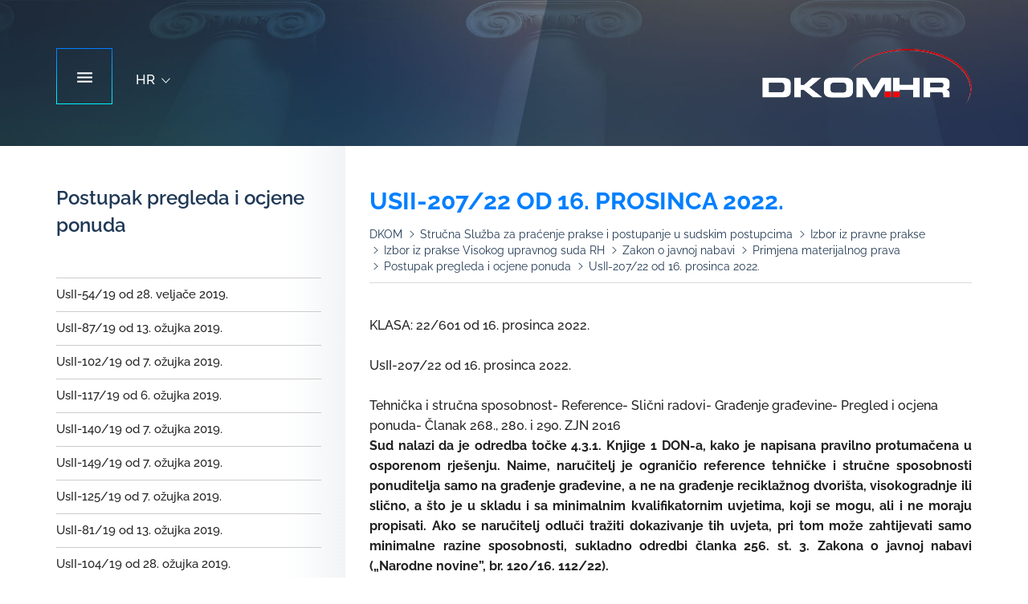

--- FILE ---
content_type: text/html; charset=utf-8
request_url: https://dkom.hr/usii-207-22-od-16-prosinca-2022/33746
body_size: 10705
content:

<!DOCTYPE html>

<html xmlns="http://www.w3.org/1999/xhtml" lang="hr">
<head><meta charset="utf-8" /><meta http-equiv="x-ua-compatible" content="ie=edge" /><title>
	Državna komisija za kontrolu postupaka javne nabave
</title><meta name="description" content="Državna komisija za kontrolu postupaka javne nabave je samostalno i neovisno državno tijelo nadležno za rješavanje o žalbama u postupcima javne nabave, koncesija i javno-privatnog partnerstva." /><meta name="viewport" content="width=device-width, initial-scale=1" />

    

    <link rel="apple-touch-icon" sizes="180x180" href="/favicons/apple-touch-icon.png">
    <link rel="icon" type="image/png" href="/favicons/favicon-32x32.png" sizes="32x32">
    <link rel="icon" type="image/png" href="/favicons/favicon-16x16.png" sizes="16x16">
    <link rel="manifest" href="/favicons/manifest.json">
    <link rel="mask-icon" href="/favicons/safari-pinned-tab.svg" color="#304756">
    <link rel="shortcut icon" href="/favicons/favicon.ico">
    <meta name="msapplication-config" content="favicons/browserconfig.xml" /><meta name="theme-color" content="#ffffff" />

    <!--[if gte IE 9]>
			<style type="text/css">
				.menu-btn:before,
				.menu-btn:after,
				.gradient:before {
					filter: none;
				}
			</style>
		<![endif]-->
    
      <link href="/styles?v=noNNhouLhuuLq4CTO0aeENynXg-uSALfjjBUGOMVS5k1" rel="stylesheet" type='text/css'/>
    <link rel="stylesheet" href="//www.google.com/cse/style/look/default.css" type="text/css" /><script src="/scripts?v=j9kMzajFKlYtBuHQfHgyzRlEaOCqULwMCA6x-3XHKFE1"></script>

    <style type="text/css">
        .gsc-control-cse {
            font-family: Arial, sans-serif;
            border-color: #EEEEEE;
            background-color: #fff;
            margin-top: 5px;
        }

        input.gsc-input {
            border-color: #BCCDF0;
        }

        input.gsc-search-button {
            border-color: #666666;
            background-color: #CECECE;
        }

        .gsc-tabHeader.gsc-tabhInactive {
            border-color: #E9E9E9;
            background-color: #E9E9E9;
        }

        .gsc-tabHeader.gsc-tabhActive {
            border-top-color: #FF9900;
            border-left-color: #E9E9E9;
            border-right-color: #E9E9E9;
            background-color: #EEEEEE;
        }

        .gsc-tabsArea {
            border-color: #E9E9E9;
        }

        .gsc-webResult.gsc-result {
            border-color: #FFFFFF;
            background-color: #FFFFFF;
        }

            .gsc-webResult.gsc-result:hover {
                border-color: #FFFFFF;
                background-color: #FFFFFF;
            }

        .gs-webResult.gs-result a.gs-title:link,
        .gs-webResult.gs-result a.gs-title:link b {
            color: #0053B1;
        }

        .gs-webResult.gs-result a.gs-title:visited,
        .gs-webResult.gs-result a.gs-title:visited b {
            color: #0000CC;
        }

        .gs-webResult.gs-result a.gs-title:hover,
        .gs-webResult.gs-result a.gs-title:hover b {
            color: #0000CC;
        }

        .gs-webResult.gs-result a.gs-title:active,
        .gs-webResult.gs-result a.gs-title:active b {
            color: #0000CC;
        }

        .gsc-cursor-page {
            color: #0053B1;
        }

        a.gsc-trailing-more-results:link {
            color: #0053B1;
        }

        .gs-webResult.gs-result .gs-snippet {
            color: #4A4A4A;
        }

        .gs-webResult.gs-result .gs-visibleUrl {
            color: #3A3A3A;
        }

        .gs-webResult.gs-result .gs-visibleUrl-short {
            color: #3A3A3A;
        }

        .gs-webResult.gs-result .gs-visibleUrl-short {
            display: none;
        }

        .gs-webResult.gs-result .gs-visibleUrl-long {
            display: block;
        }

        .gsc-cursor-box {
            border-color: #FFFFFF;
        }

        .gsc-results .gsc-cursor-page {
            border-color: #E9E9E9;
            background-color: #FFFFFF;
        }

            .gsc-results .gsc-cursor-page.gsc-cursor-current-page {
                border-color: #FF9900;
                background-color: #FFFFFF;
            }

        .gs-promotion.gs-result {
            border-color: #336699;
            background-color: #FFFFFF;
        }

            .gs-promotion.gs-result a.gs-title:link {
                color: #0000CC;
            }

            .gs-promotion.gs-result a.gs-title:visited {
                color: #0000CC;
            }

            .gs-promotion.gs-result a.gs-title:hover {
                color: #0000CC;
            }

            .gs-promotion.gs-result a.gs-title:active {
                color: #0000CC;
            }

            .gs-promotion.gs-result .gs-snippet {
                color: #000000;
            }

            .gs-promotion.gs-result .gs-visibleUrl,
            .gs-promotion.gs-result .gs-visibleUrl-short {
                color: #008000;
            }
    </style>



   

    <script type="text/javascript">

	  var _gaq = _gaq || [];
	  _gaq.push(['_setAccount', 'UA-20244809-21']);
	  _gaq.push(['_trackPageview']);


	  (function() {
	    var ga = document.createElement('script'); ga.type = 'text/javascript'; ga.async = true;
	    ga.src = ('https:' == document.location.protocol ? 'https://ssl' : 'http://www') + '.google-analytics.com/ga.js';
	    var s = document.getElementsByTagName('script')[0]; s.parentNode.insertBefore(ga, s);
	  })();

	</script>


    
    </head>
<body>
    
    <div id="preloader" class="preloader"></div>
    
    
    

    <div class="pushy pushy-left">
    		
	            <form name="searchforma" action="/rezultati-pretrage/13" class="search" method="GET">
	                <input type="text" name="trazi" placeholder="Tražilica" class="search-input">
	                <button type="submit" class="search-submit">k</button>
	            </form>
            
			<ul class="mob-menu">
               
                 <li><a href='/naslovnica/6'>Naslovnica</a></li><li><a href='/o-nama/7'>O nama</a></li><li><a href='/pravni-okvir/30'>Pravni okvir</a></li><li><a href='/upisnik/9'>Upisnik</a></li><li><a href='/javna-objava-odluka/10'>Javna objava odluka</a></li><li><a href='/upute-zalbeni-postupak/11'>Upute - žalbeni postupak</a></li><li class='active'><a href='/strucna-sluzba-za-pracenje-prakse-i-postupanje-u-sudskim-postupcima/1230'>Stručna Služba za praćenje prakse i postupanje u sudskim postupcima</a></li><li><a href='/medjunarodna-konferencija-o-javnoj-nabavi/35299'>Međunarodna konferencija o javnoj nabavi </a></li><li><a href='/kontakt/12'>Kontakt</a></li>

			</ul>
		</div>


		<div id="container">
			<div class="subpage-header">
				<div class="container">
					<div class="navbar">
						<div class="menu-btn"><span class="icon"></span></div>
                         <div class="lang-chooser">
                            <div class="lc-btn icon">HR</div>
                            <ul class="lc-menu">
                                <li><a href="/en/about-us/1197">EN</a></li>
                                <li><a href="/">HR</a></li>
                        		
                            </ul>
                         </div>
						<div class="main-logo">
							<a href="/">Državna komisija za kontrolu postupaka javne nabave</a>
						</div>
					</div>
				</div>
			</div>
            
			<div class="subpage-content ">
				<div class="container">
					<div class="row">
                        
						<div class="col-md-4 hidden-xs hidden-sm">
							<div class="sidebar">
                                

					<div class="s-title">Postupak pregleda i ocjene ponuda</div>
                                                                                                 
								<ul class="s-menu  ">                                
                                   
                                    
                                    
									        <li><a href="/usii-54-19-od-28-veljace-2019/24641">UsII-54/19 od 28. veljače 2019.</a></li>

                                            
                                    
									        <li><a href="/usii-87-19-od-13-ozujka-2019/24642">UsII-87/19 od 13. ožujka 2019. </a></li>

                                            
                                    
									        <li><a href="/usii-102-19-od-7-ozujka-2019/24643">UsII-102/19 od 7. ožujka 2019.</a></li>

                                            
                                    
									        <li><a href="/usii-117-19-od-6-ozujka-2019/24644">UsII-117/19 od 6. ožujka 2019.</a></li>

                                            
                                    
									        <li><a href="/usii-140-19-od-7-ozujka-2019/24645">UsII-140/19 od 7. ožujka 2019.</a></li>

                                            
                                    
									        <li><a href="/usii-149-19-od-7-ozujka-2019/24646">UsII-149/19 od 7. ožujka 2019.</a></li>

                                            
                                    
									        <li><a href="/usii-125-19-od-7-ozujka-2019/24654">UsII-125/19 od 7. ožujka 2019. </a></li>

                                            
                                    
									        <li><a href="/usii-81-19-od-13-ozujka-2019/24748">UsII-81/19 od 13. ožujka 2019. </a></li>

                                            
                                    
									        <li><a href="/usii-104-19-od-28-ozujka-2019/25086">UsII-104/19 od 28. ožujka 2019. </a></li>

                                            
                                    
									        <li><a href="/usii-75-19-od-22-ozujka-2019/25091">UsII-75/19 od 22. ožujka 2019. </a></li>

                                            
                                    
									        <li><a href="/usii-135-19-od-6-ozujka-2019/25363">UsII-135/19 od 6. ožujka 2019. </a></li>

                                            
                                    
									        <li><a href="/usii-228-19-od-22-svibnja-2019/26883">UsII-228/19 od 22. svibnja 2019. </a></li>

                                            
                                    
									        <li><a href="/usii-341-19-od-31-srpnja-2019/28298">UsII-341/19 od 31. srpnja 2019. </a></li>

                                            
                                    
									        <li><a href="/usii-386-19-od-9-kolovoza-2019/28343">UsII-386/19 od 9. kolovoza 2019. </a></li>

                                            
                                    
									        <li><a href="/usii-444-19-od-19-rujna-2019/29270">UsII-444/19 od 19. rujna 2019. </a></li>

                                            
                                    
									        <li><a href="/usii-458-19-od-19-rujna-2019/29271">UsII-458/19 od 19. rujna 2019. </a></li>

                                            
                                    
									        <li><a href="/usii-469-19-od-25-rujna-2019/29272">UsII-469/19 od 25. rujna 2019. </a></li>

                                            
                                    
									        <li><a href="/usii-493-19-od-24-listopada-2019/29312">UsII-493/19 od 24. listopada 2019. </a></li>

                                            
                                    
									        <li><a href="/usii-523-19-od-20-studenog-2019/29394">UsII-523/19 od 20. studenog 2019. </a></li>

                                            
                                    
									        <li><a href="/usii-546-19-od-5-prosinca-2019/29537">UsII-546/19 od 5. prosinca 2019. </a></li>

                                            
                                    
									        <li><a href="/usii-553-19-od-19-prosinca-2019/29568">UsII-553/19 od 19. prosinca 2019. </a></li>

                                            
                                    
									        <li><a href="/usii-581-19-od-31-prosinca-2019/29615">UsII-581/19 od 31. prosinca 2019. </a></li>

                                            
                                    
									        <li><a href="/usii-597-19-od-16-sijecnja-2020/29641">UsII-597/19  od 16. siječnja 2020. </a></li>

                                            
                                    
									        <li><a href="/usii-16-20-od-12-veljace-2002/29700">UsII-16/20 od 12. veljače 2002. </a></li>

                                            
                                    
									        <li><a href="/usii-2-20-od-22-sijecnja-2020/29701">UsII-2/20 od 22. siječnja 2020. </a></li>

                                            
                                    
									        <li><a href="/usii-17-20-od-30-sijecnja-2020/29702">UsII-17/20 od 30. siječnja 2020. </a></li>

                                            
                                    
									        <li><a href="/usii-28-20-od-20-veljace-2020/29763">UsII-28/20 od 20. veljače 2020.</a></li>

                                            
                                    
									        <li><a href="/usii-36-20-od-27-veljace-2020/29764">UsII-36/20 od 27. veljače 2020. </a></li>

                                            
                                    
									        <li><a href="/usii-604-19-od-27-veljace-2020/29765">UsII-604/19 od 27. veljače 2020. </a></li>

                                            
                                    
									        <li><a href="/usii-31-20-od-13-veljace-2020/29768">UsII-31/20 od 13. veljače 2020. </a></li>

                                            
                                    
									        <li><a href="/usii-38-20-od-26-veljace-2020/29770">UsII-38/20 od 26. veljače 2020. </a></li>

                                            
                                    
									        <li><a href="/usii-131-20-od-29-travnja-2020/29930">UsII-131/20 od 29. travnja 2020. </a></li>

                                            
                                    
									        <li><a href="/usii-73-20-od-16-ozujka-2020/29931">UsII-73/20 od 16. ožujka 2020. </a></li>

                                            
                                    
									        <li><a href="/usii-78-20-od-30-travnja-2020/29932">UsII-78/20 od 30. travnja 2020. </a></li>

                                            
                                    
									        <li><a href="/usii-156-20-od-28-svibnja-2020/30057">UsII-156/20 od 28. svibnja 2020.</a></li>

                                            
                                    
									        <li><a href="/usii-164-20-od-26-svibnja-2020/30058">UsII-164/20 od 26. svibnja 2020.</a></li>

                                            
                                    
									        <li><a href="/usii-168-20-od-27-svibnja-2020/30059">UsII-168/20 od 27. svibnja 2020.</a></li>

                                            
                                    
									        <li><a href="/usii-169-20-od-9-lipnja-2020/30060">UsII-169/20 od 9. lipnja 2020. </a></li>

                                            
                                    
									        <li><a href="/usii-98-20-od-28-travnja-2020/30061">UsII-98/20 od 28. travnja 2020. </a></li>

                                            
                                    
									        <li><a href="/usii-205-20-od-14-srpnja-2020/30209">UsII-205/20 od 14. srpnja 2020. </a></li>

                                            
                                    
									        <li><a href="/usii-102-20-od-4-lipnja-2020/30210">UsII-102/20 od 4. lipnja 2020. </a></li>

                                            
                                    
									        <li><a href="/usii-281-20-od-10-rujna-2020/30371">UsII-281/20 od 10. rujna 2020. </a></li>

                                            
                                    
									        <li><a href="/usii-253-20-od-9-rujna-2020/30372">UsII-253/20 od 9. rujna 2020. </a></li>

                                            
                                    
									        <li><a href="/usii-271-20-od-15-rujna-2020/30382">UsII-271/20 od 15. rujna 2020.</a></li>

                                            
                                    
									        <li><a href="/usii-315-20-od-7-listopada-2020/30423">UsII-315/20 od 7. listopada 2020.</a></li>

                                            
                                    
									        <li><a href="/usii-339-20-od-19-listopada-2020/30570">UsII-339/20 od 19. listopada 2020.</a></li>

                                            
                                    
									        <li><a href="/usii-375-20-od-24-studenog-2020/30635">UsII-375/20 od 24. studenog 2020.</a></li>

                                            
                                    
									        <li><a href="/usii-378-20-od-27-studenog-2020/30636">UsII-378/20 od 27. studenog 2020.</a></li>

                                            
                                    
									        <li><a href="/usii-333-20-od-21-listopada-2020/30639">UsII-333/20 od 21. listopada 2020. </a></li>

                                            
                                    
									        <li><a href="/usii-397-20-od-10-prosinca-2020/30707">UsII-397/20 od 10. prosinca 2020.</a></li>

                                            
                                    
									        <li><a href="/usii-411-20-od-18-prosinca-2020/30712">UsII-411/20 od 18. prosinca 2020.</a></li>

                                            
                                    
									        <li><a href="/usii-437-20-od-29-prosinca-2020/30801">UsII-437/20 od 29. prosinca 2020.</a></li>

                                            
                                    
									        <li><a href="/usii-427-20-od-7-sijecnja-2021/30802">UsII-427/20 od 7. siječnja 2021.</a></li>

                                            
                                    
									        <li><a href="/usii-446-20-od-29-sijecnja-2021/30882">UsII-446/20 od 29. siječnja 2021.</a></li>

                                            
                                    
									        <li><a href="/usii-1-21-od-4-veljace-2021/31008">UsII-1/21 od 4. veljače 2021.</a></li>

                                            
                                    
									        <li><a href="/usii-53-21-od-26-veljace-2021/31009">UsII-53/21 od 26. veljače 2021.</a></li>

                                            
                                    
									        <li><a href="/usii-10-21-od-4-ozujka-2021/31018">UsII-10/21 od 4. ožujka 2021.</a></li>

                                            
                                    
									        <li><a href="/usii-77-21-od-19-ozujka-2021/31019">UsII-77/21 od 19. ožujka 2021.</a></li>

                                            
                                    
									        <li><a href="/usii-107-21-od-14-travnja-2021/31231">UsII-107/21 od 14. travnja 2021.</a></li>

                                            
                                    
									        <li><a href="/usii-79-21-od-24-ozujka-2021/31232">UsII-79/21 od 24. ožujka 2021. </a></li>

                                            
                                    
									        <li><a href="/usii-110-21-od-29-travnja-2021/31233">UsII-110/21 od 29. travnja 2021. </a></li>

                                            
                                    
									        <li><a href="/usii-109-21-od-28-travnja-2021/31234">UsII-109/21 od 28. travnja 2021. </a></li>

                                            
                                    
									        <li><a href="/usii-133-21-od-5-svibnja-2021/31235">UsII-133/21 od 5. svibnja 2021. </a></li>

                                            
                                    
									        <li><a href="/usii-121-21-od-5-svibnja-2021/31240">UsII-121/21 od 5. svibnja 2021.</a></li>

                                            
                                    
									        <li><a href="/usii-177-21-od-10-lipnja-2021/31367">UsII-177/21 od 10. lipnja 2021. </a></li>

                                            
                                    
									        <li><a href="/usii-187-21-od-10-lipnja-2021/31368">UsII-187/21 od 10. lipnja 2021. </a></li>

                                            
                                    
									        <li><a href="/usii-176-21-od-4-lipnja-2021/31369">UsII-176/21 od 4. lipnja 2021. </a></li>

                                            
                                    
									        <li><a href="/usii-108-21-od-29-travnja-2021/31370">UsII-108/21 od 29. travnja 2021. </a></li>

                                            
                                    
									        <li><a href="/usii-193-21-od-17-lipnja-2021/31560">UsII-193/21 od 17. lipnja 2021. </a></li>

                                            
                                    
									        <li><a href="/usii-163-21-od-1-lipnja-2021/31561">UsII-163/21 od 1. lipnja 2021. </a></li>

                                            
                                    
									        <li><a href="/usii-150-21-od-20-svibnja-2021/31562">UsII-150/21 od 20. svibnja 2021. </a></li>

                                            
                                    
									        <li><a href="/usii-195-21-od-16-lipnja-2021/31563">UsII-195/21 od 16. lipnja 2021.</a></li>

                                            
                                    
									        <li><a href="/usii-186-21-od-1-srpnja-2021/31564">UsII-186/21 od 1. srpnja 2021. </a></li>

                                            
                                    
									        <li><a href="/usii-188-21-od-9-srpnja-2021/31565">UsII-188/21 od 9. srpnja 2021. </a></li>

                                            
                                    
									        <li><a href="/usii-223-21-od-15-srpnja-2021/31566">UsII-223/21 od 15. srpnja 2021. </a></li>

                                            
                                    
									        <li><a href="/usii-201-21-od-8-srpnja-2021/31650">UsII-201/21 od 8. srpnja 2021. </a></li>

                                            
                                    
									        <li><a href="/usii-232-21-od-19-kolovoza-2021/31651">UsII-232/21 od 19. kolovoza 2021. </a></li>

                                            
                                    
									        <li><a href="/usii-207-21-od-29-srpnja-2021/31653">UsII-207/21 od 29. srpnja 2021. </a></li>

                                            
                                    
									        <li><a href="/usii-241-21-od-18-kolovoza-2021/31794">UsII-241/21 od 18. kolovoza 2021.</a></li>

                                            
                                    
									        <li><a href="/usii-255-21-od-24-kolovoza-2021/31795">UsII-255/21 od 24. kolovoza 2021.</a></li>

                                            
                                    
									        <li><a href="/usii-241-21-od-18-kolovoza-2021/31796">UsII-241/21 od 18. kolovoza 2021.</a></li>

                                            
                                    
									        <li><a href="/usii-265-21-od-10-rujna-2021/31797">UsII-265/21 od 10. rujna 2021.</a></li>

                                            
                                    
									        <li><a href="/usii-234-21-od-8-rujna-2021/31798">UsII-234/21 od 8. rujna 2021. </a></li>

                                            
                                    
									        <li><a href="/usii-217-21-od-26-kolovoza-2021/31799">UsII-217/21 od 26. kolovoza 2021. </a></li>

                                            
                                    
									        <li><a href="/usii-269-21-od-21-rujna-2021/31800">UsII-269/21 od 21. rujna 2021.</a></li>

                                            
                                    
									        <li><a href="/usii-279-21-od-30-rujna-2021/31929">UsII-279/21 od 30. rujna 2021. </a></li>

                                            
                                    
									        <li><a href="/usii-266-21-od-31-kolovoza-2021/31935">UsII-266/21 od 31. kolovoza 2021. </a></li>

                                            
                                    
									        <li><a href="/usii-292-21-od-12-listopada-2021/31937">UsII-292/21 od 12. listopada 2021.</a></li>

                                            
                                    
									        <li><a href="/usii-270-21-od-14-rujna-2021/31938">UsII-270/21 od 14. rujna 2021.</a></li>

                                            
                                    
									        <li><a href="/usii-288-21-od-15-listopada-2021/31939">UsII-288/21 od 15. listopada 2021. </a></li>

                                            
                                    
									        <li><a href="/usii-283-21-od-30-rujna-2021/31940">UsII-283/21 od 30. rujna 2021. </a></li>

                                            
                                    
									        <li><a href="/usii-303-21-od-26-listopada-2021/31983">UsII-303/21 od 26. listopada 2021. </a></li>

                                            
                                    
									        <li><a href="/usii-272-21-od-21-rujna-2021/32061">UsII-272/21 od 21. rujna 2021.</a></li>

                                            
                                    
									        <li><a href="/usii-273-21-od-21-rujna-2021/32062">UsII-273/21 od 21. rujna 2021.</a></li>

                                            
                                    
									        <li><a href="/usii-287-21-od-14-listopada-2021/32210">UsII-287/21 od 14. listopada 2021. </a></li>

                                            
                                    
									        <li><a href="/usii-304-21-od-9-studenog-2021/32211">UsII-304/21 od 9. studenog 2021. </a></li>

                                            
                                    
									        <li><a href="/usii-306-21-od-11-studenog-2021/32212">UsII-306/21 od 11. studenog 2021. </a></li>

                                            
                                    
									        <li><a href="/usii-299-21-od-5-studenog-2021/32213">UsII-299/21 od 5. studenog 2021.</a></li>

                                            
                                    
									        <li><a href="/usii-305-21-od-4-studenog-2021/32216">UsII-305/21 od 4. studenog 2021.</a></li>

                                            
                                    
									        <li><a href="/usii-325-21-od-30-studenog-2021/32219">UsII-325/21 od 30. studenog 2021. </a></li>

                                            
                                    
									        <li><a href="/usii-339-21-od-15-prosinca-2021/32318">UsII-339/21 od 15. prosinca 2021. </a></li>

                                            
                                    
									        <li><a href="/usii-338-21-od-21-prosinca-2021/32320">UsII-338/21 od 21. prosinca 2021.</a></li>

                                            
                                    
									        <li><a href="/usii-359-21-od-10-sijecnja-2022/32321">UsII-359-21 od 10. siječnja 2022.</a></li>

                                            
                                    
									        <li><a href="/usii-354-21-od-22-prosinca-2021/32329">UsII-354/21 od 22. prosinca 2021. </a></li>

                                            
                                    
									        <li><a href="/usii-342-21-od-27-prosinca-2021/32338">UsII-342/21 od 27. prosinca 2021.</a></li>

                                            
                                    
									        <li><a href="/usii-346-21-od-21-prosinca-2021/32435">UsII-346/21 od 21. prosinca 2021. </a></li>

                                            
                                    
									        <li><a href="/usii-376-21-od-12-sijecnja-2022/32436">UsII-376/21 od 12. siječnja 2022. </a></li>

                                            
                                    
									        <li><a href="/usii-377-21-od-27-sijecnja-2022/32437">UsII-377/21 od 27. siječnja 2022. </a></li>

                                            
                                    
									        <li><a href="/usii-379-21-od-28-sijecnja-2022/32438">UsII-379-21 od 28. siječnja 2022. </a></li>

                                            
                                    
									        <li><a href="/usii-3-22-od-8-veljace-2022/32439">UsII-3/22 od 8. veljače 2022. </a></li>

                                            
                                    
									        <li><a href="/usii-9-22-od-9-veljace-2022/32440">UsII-9/22 od 9. veljače 2022.</a></li>

                                            
                                    
									        <li><a href="/usii-24-22-od-18-veljace-2022/32444">UsII-24/22 od 18. veljače 2022. </a></li>

                                            
                                    
									        <li><a href="/usii-8-22-od-7-ozujka-2022/32492">UsII-8/22 od 7. ožujka 2022. </a></li>

                                            
                                    
									        <li><a href="/usii-29-22-od-3-ozujka-2022/32494">UsII-29/22 od 3. ožujka 2022. </a></li>

                                            
                                    
									        <li><a href="/usii-40-22-od-9-ozujka-2022/32615">UsII-40/22 od 9. ožujka 2022. </a></li>

                                            
                                    
									        <li><a href="/usii-39-22-od-9-ozujka-2022/32616">UsII-39/22 od 9. ožujka 2022.</a></li>

                                            
                                    
									        <li><a href="/usii-8-22-od-16-veljace-2022/32617">UsII-8/22 od 16. veljače 2022.</a></li>

                                            
                                    
									        <li><a href="/usii-43-22-od-9-ozujka-2022/32619">UsII-43/22 od 9. ožujka 2022.</a></li>

                                            
                                    
									        <li><a href="/usii-27-22-od-18-veljace-2022/32623">UsII-27/22 od 18. veljače 2022. </a></li>

                                            
                                    
									        <li><a href="/usii-77-22-od-27-travnja-2022/32827">UsII-77/22 od 27. travnja 2022. </a></li>

                                            
                                    
									        <li><a href="/usii-32-22-od-3-ozujka-2022/32832">UsII-32/22 od 3. ožujka 2022. </a></li>

                                            
                                    
									        <li><a href="/usii-26-22-od-22-veljace-2022/32833">UsII-26/22 od 22. veljače 2022. </a></li>

                                            
                                    
									        <li><a href="/usii-51-22-od-7-travnja-2022/32835">UsII-51/22 od 7. travnja 2022. </a></li>

                                            
                                    
									        <li><a href="/usii-47-22-od-10-ozujka-2022/32836">UsII-47/22 od 10. ožujka 2022. </a></li>

                                            
                                    
									        <li><a href="/usii-17-22-od-10-ozujka-2022/32838">UsII-17/22 od 10. ožujka 2022. </a></li>

                                            
                                    
									        <li><a href="/usii-57-22-od-1-travnja-2022/32841">UsII-57/22 od 1. travnja 2022.</a></li>

                                            
                                    
									        <li><a href="/usii-60-22-od-30-ozujka-2022/32842">UsII-60/22 od 30. ožujka 2022. </a></li>

                                            
                                    
									        <li><a href="/usii-100-22-od-1-lipnja-2022/32929">UsII-100/22 od 1. lipnja 2022. </a></li>

                                            
                                    
									        <li><a href="/usii-97-22-od-25-svibnja-2022/32930">UsII-97/22 od 25. svibnja 2022.</a></li>

                                            
                                    
									        <li><a href="/usii-85-22-od-11-svibnja-2022/32939">UsII-85/22 od 11. svibnja 2022. </a></li>

                                            
                                    
									        <li><a href="/usii-99-22-od-1-lipnja-2022/32940">UsII-99/22 od 1. lipnja 2022.</a></li>

                                            
                                    
									        <li><a href="/usii-113-22-od-1-srpnja-2022/33072">UsII-113/22 od 1. srpnja 2022. </a></li>

                                            
                                    
									        <li><a href="/usii-116-22-od-8-srpnja-2022/33073">UsII-116/22 od 8. srpnja 2022. </a></li>

                                            
                                    
									        <li><a href="/usii-114-22-od-6-srpnja-2022/33074">UsII-114/22 od 6. srpnja 2022. </a></li>

                                            
                                    
									        <li><a href="/usii-146-22-od-13-srpnja-2022/33076">UsII-146/22 od 13. srpnja 2022. </a></li>

                                            
                                    
									        <li><a href="/usii-71-22-od-14-travnja-2022/33109">UsII-71/22 od 14. travnja 2022</a></li>

                                            
                                    
									        <li><a href="/usii-128-22-od-21-srpnja-2022/33165">UsII-128/22 od 21. srpnja 2022. </a></li>

                                            
                                    
									        <li><a href="/usii-130-22-od-21-srpnja-2022/33168">UsII-130/22 od 21. srpnja 2022. </a></li>

                                            
                                    
									        <li><a href="/usii-161-22-od-23-kolovoza-2022/33169">UsII-161/22 od 23. kolovoza 2022. </a></li>

                                            
                                    
									        <li><a href="/usii-170-22-od-16-rujna-2022/33309">UsII-170/22 od 16. rujna 2022.</a></li>

                                            
                                    
									        <li><a href="/usii-185-22-od-26-listopada-2022/33576">UsII-185/22 od 26. listopada 2022. </a></li>

                                            
                                    
									        <li><a href="/usii-186-22-od-3-studenog-2022/33577">UsII-186/22 od 3. studenog 2022. </a></li>

                                            
                                    
									        <li><a href="/usii-199-22-od-7-prosinca-2022/33631">UsII-199/22 od  7. prosinca 2022.</a></li>

                                            
                                    
									        <li><a href="/usii-211-22-od-20-prosinca-2022/33743">UsII-211/22 od 20. prosinca 2022. </a></li>

                                            

									        <li class="active"><a href="/usii-207-22-od-16-prosinca-2022/33746">UsII-207/22 od 16. prosinca 2022.</a></li>

                                            
                                    
									        <li><a href="/usii-231-22-od-18-sijecnja-2023/33833">UsII-231/22 od 18. siječnja 2023.</a></li>

                                            
                                    
									        <li><a href="/usii-223-22-od-19-sijecnja-2023/33894">UsII-223/22 od 19. siječnja 2023.</a></li>

                                            
                                    
									        <li><a href="/usii-224-22-od-18-sijecnja-2023/33903">UsII-224/22 od 18. siječnja 2023.</a></li>

                                            
                                    
									        <li><a href="/usii-221-22-od-18-sijecnja-2023/33904">UsII-221/22 od 18. siječnja 2023. </a></li>

                                            
                                    
									        <li><a href="/usii-222-22-od-26-sijecnja-2023/33905">UsII-222/22 od 26. siječnja 2023. </a></li>

                                            
                                    
									        <li><a href="/usii-11-23-od-9-veljace-2023/34021">UsII-11/23 od 9. veljače 2023.</a></li>

                                            
                                    
									        <li><a href="/usii-14-23-od-22-veljace-2023/34022">UsII-14/23 od 22. veljače 2023. </a></li>

                                            
                                    
									        <li><a href="/usii-18-23-od-8-ozujka-2023/34135">UsII-18/23 od 8. ožujka 2023.</a></li>

                                            
                                    
									        <li><a href="/usii-24-23-od-9-ozujka-2023/34136">UsII-24/23 od 9. ožujka 2023.</a></li>

                                            
                                    
									        <li><a href="/usii-32-23-od-26-travnja-2023/34237">UsII-32/23 od 26. travnja 2023. </a></li>

                                            
                                    
									        <li><a href="/usii-58-23-od-16-svibnja-2023/34240">UsII-58/23 od 16. svibnja 2023. </a></li>

                                            
                                    
									        <li><a href="/usii-51-23-od-9-svibnja-2023/34243">UsII-51/23 od 9. svibnja 2023. </a></li>

                                            
                                    
									        <li><a href="/usii-36-23-od-3-svibnja-2023/34338">UsII-36/23 od 3. svibnja 2023.</a></li>

                                            
                                    
									        <li><a href="/usii-53-23-od-24-svibnja-2023/34469">UsII-53/23 od 24. svibnja 2023.</a></li>

                                            
                                    
									        <li><a href="/usii-96-23-od-5-srpnja-2023/34470">UsII-96/23 od 5. srpnja 2023. </a></li>

                                            
                                    
									        <li><a href="/usii-83-23-od-6-srpnja-2023/34471">UsII-83/23 od 6. srpnja 2023. </a></li>

                                            
                                    
									        <li><a href="/usii-85-23-od-6-srpnja-2023/34472">UsII-85/23 od 6. srpnja 2023. </a></li>

                                            
                                    
									        <li><a href="/usii-80-23-od-14-lipnja-2023/34473">UsII-80/23 od 14. lipnja 2023. </a></li>

                                            
                                    
									        <li><a href="/usii-100-23-od-19-srpnja-2023/34475">UsII-100/23 od 19. srpnja 2023.</a></li>

                                            
                                    
									        <li><a href="/usii-71-23-od-5-srpnja-2023/34476">UsII-71/23 od 5. srpnja 2023. </a></li>

                                            
                                    
									        <li><a href="/usii-100-23-od-19-srpnja-2023/34486">UsII-100/23 od 19. srpnja 2023.</a></li>

                                            
                                    
									        <li><a href="/usii-113-23-od-17-kolovoza-2023/34617">UsII-113/23 od 17. kolovoza 2023.</a></li>

                                            
                                    
									        <li><a href="/usii-274-21-od-16-rujna-2021/34960">UsII-274/21 od 16. rujna 2021.</a></li>

                                            
                                    
									        <li><a href="/usii-148-23-od-25-listopada-2023/35037">UsII-148/23 od 25. listopada 2023. </a></li>

                                            
                                    
									        <li><a href="/usii-162-23-od-9-studenog-2023/35038">UsII-162/23 od 9. studenog 2023.</a></li>

                                            
                                    
									        <li><a href="/usii-183-23-od-15-studenog-2023/35047">UsII-183/23 od 15. studenog 2023.</a></li>

                                            
                                    
									        <li><a href="/usii-190-23-od-6-prosinca-2023/35073">UsII-190/23 od 6. prosinca 2023.</a></li>

                                            
                                    
									        <li><a href="/usii-34-24-od-29-veljace-2024/35400">UsII-34/24 od 29. veljače 2024.</a></li>

                                            
                                    
									        <li><a href="/usii-38-24-od-13-ozujka-2024/35401">UsII-38/24 od 13. ožujka 2024. </a></li>

                                            
                                    
									        <li><a href="/usii-16-24-od-20-ozujka-2024/35402">UsII-16/24 od 20. ožujka 2024. </a></li>

                                            
                                    
									        <li><a href="/usii-42-24-od-14-ozujka-2024/35528">UsII-42/24 od 14. ožujka 2024. </a></li>

                                            
                                    
									        <li><a href="/usii-52-24-od-14-ozujka-2024/35529">UsII-52/24 od 14. ožujka 2024. </a></li>

                                            
                                    
									        <li><a href="/usii-13-24-od-28-ozujka-2024/35534">UsII-13/24 od 28. ožujka 2024. </a></li>

                                            
                                    
									        <li><a href="/usii-70-24-od-4-travnja-2024/35535">UsII-70/24 od 4. travnja 2024.</a></li>

                                            
                                    
									        <li><a href="/usii-37-24-od-9-travnja-2024/35536">UsII-37/24 od 9. travnja 2024.</a></li>

                                            
                                    
									        <li><a href="/usii-62-24-od-19-travnja-2024/35537">UsII-62/24 od 19. travnja 2024.</a></li>

                                            
                                    
									        <li><a href="/usii-54-24-od-25-travnja-2024/35665">UsII-54/24 od 25. travnja 2024.</a></li>

                                            
                                    
									        <li><a href="/usii-60-24-od-9-travnja-2024/35673">UsII-60/24 od 9. travnja 2024.</a></li>

                                            
                                    
									        <li><a href="/usii-95-24-od-28-svibnja-2024/35682">UsII-95/24 od 28.svibnja 2024.</a></li>

                                            
                                    
									        <li><a href="/usii-61-24-od-11-lipnja-2024/35685">UsII-61/24 od 11.lipnja 2024. </a></li>

                                            
                                    
									        <li><a href="/usii-84-24-od-23-svibnja-2024/35686">UsII-84/24 od 23. svibnja 2024. </a></li>

                                            
                                    
									        <li><a href="/usii-94-24-od-12-lipnja-2024/35687">UsII-94/24 od 12.lipnja 2024. </a></li>

                                            
                                    
									        <li><a href="/usii-103-24-od-11-lipnja-2024/35688">UsII-103/24 od 11.lipnja 2024.</a></li>

                                            
                                    
									        <li><a href="/usii-74-24-od-6-lipnja-2024/35689">UsII-74/24 od 6. lipnja 2024.</a></li>

                                            
                                    
									        <li><a href="/usii-115-24-od-10-srpnja-2024/35709">UsII-115/24 od 10. srpnja 2024.</a></li>

                                            
                                    
									        <li><a href="/usii-107-24-od-18-srpnja-2024/35710">UsII-107/24 od 18. srpnja 2024.</a></li>

                                            
                                    
									        <li><a href="/usii-109-24-od-4-srpnja-2024/35711">UsII-109/24 od 4. srpnja 2024. </a></li>

                                            
                                    
									        <li><a href="/usii-74-24-od-6-lipnja-2024/35716">UsII-74/24 od 6. lipnja 2024.</a></li>

                                            
                                    
									        <li><a href="/usii-114-24-od-10-srpnja-2024/35717">UsII-114/24 od 10. srpnja 2024. </a></li>

                                            
                                    
									        <li><a href="/usii-89-24-od-19-lipnja-2024/35721">UsII-89/24 od 19. lipnja 2024. </a></li>

                                            
                                    
									        <li><a href="/usii-128-24-od-17-srpnja-2024/35741">UsII-128/24 od 17. srpnja 2024.</a></li>

                                            
                                    
									        <li><a href="/usii-105-24-od-20-lipnja-2024/35742">UsII-105/24 od 20. lipnja 2024. </a></li>

                                            
                                    
									        <li><a href="/usii-121-24-od-17-srpnja-2024/35743">UsII-121/24 od 17. srpnja 2024. </a></li>

                                            
                                    
									        <li><a href="/usii-128-24-od-17-srpnja-2024/35801">UsII-128/24 od 17. srpnja 2024.</a></li>

                                            
                                    
									        <li><a href="/usii-186-24-od-6-studenog-2024/36085">UsII-186/24 od 6. studenog 2024.</a></li>

                                            
                                    
									        <li><a href="/usii-240-24-od-18-prosinca-2024/36086">UsII-240/24 od 18. prosinca 2024.</a></li>

                                            
                                    
									        <li><a href="/usii-229-24-od-11-prosinca-2024/36087">UsII-229/24 od 11. prosinca 2024.</a></li>

                                            
                                    
									        <li><a href="/usii-147-24-od-30-kolovoza-2024/36092">UsII-147/24 od 30. kolovoza 2024.</a></li>

                                            
                                    
									        <li><a href="/usii-137-24-od-19-kolovoza-2024/36099">UsII-137/24 od 19. kolovoza 2024.</a></li>

                                            
                                    
									        <li><a href="/usii-160-24-od-12-rujna-2024/36109">UsII-160/24 od 12. rujna 2024.</a></li>

                                            
                                    
									        <li><a href="/usii-176-24-od-9-listopada-2024/36110">UsII-176/24 od 9. listopada 2024. </a></li>

                                            
                                    
									        <li><a href="/usii-183-24-od-17-listopada-2024/36118">UsII-183/24 od 17. listopada 2024.</a></li>

                                            
                                    
									        <li><a href="/usii-197-24-od-6-studenog-2024/36119">UsII-197/24 od 6. studenog 2024.</a></li>

                                            
                                    
									        <li><a href="/usii-172-24-od-30-listopada-2024/36120">UsII-172/24 od 30. listopada 2024. </a></li>

                                            
                                    
									        <li><a href="/usii-260-24-od-15-sijecnja-2025/36128">UsII-260/24 od 15. siječnja 2025.</a></li>

                                            
                                    
									        <li><a href="/usii-255-24-od-9-sijecnja-2025/36131">UsII-255/24 od 9. siječnja 2025.</a></li>

                                            
                                    
									        <li><a href="/usii-245-24-od-9-sijecnja-2025/36132">UsII-245/24 od 9. siječnja 2025. </a></li>

                                            
                                    
									        <li><a href="/usii-2-25-od-29-sijecnja-2025/36245">UsII-2/25 od 29. siječnja 2025.</a></li>

                                            
                                    
									        <li><a href="/usii-211-24-od-7-sijecnja-2025/36247">UsII-211/24 od 7. siječnja 2025.</a></li>

                                            
                                    
									        <li><a href="/usii-17-25-od-25-veljace-2025/36251">UsII-17/25 od 25. veljače 2025.</a></li>

                                            
                                    
									        <li><a href="/usii-242-24-od-6-veljace-2025/36252">UsII-242/24 od 6. veljače 2025.</a></li>

                                            
                                    
									        <li><a href="/usii-26-25-od-6-ozujka-2025/36253">UsII-26/25 od 6. ožujka 2025. </a></li>

                                            
                                    
									        <li><a href="/usii-50-25-od-2-travnja-2025/36316">UsII-50/25 od 2. travnja 2025. </a></li>

                                            
                                    
									        <li><a href="/usii-58-25-od-16-travnja-2025/36317">UsII-58/25 od 16. travnja 2025.</a></li>

                                            
                                    
									        <li><a href="/usii-49-25-od-2-travnja-2025/36386">UsII-49/25 od 2. travnja 2025. </a></li>

                                            
                                    
									        <li><a href="/usii-86-25-od-28-svibnja-2025/36621">UsII-86/25 od 28. svibnja 2025. </a></li>

                                            
                                    
									        <li><a href="/usii-77-25-od-21-svibnja-2025/36622">UsII-77/25 od 21. svibnja 2025. </a></li>

                                            
                                    
									        <li><a href="/usii-84-25-od-21-svibnja-2025/36623">UsII-84/25 od 21. svibnja 2025. </a></li>

                                            
                                    
									        <li><a href="/usii-65-2025-od-12-lipnja-2025/36628">UsII-65/2025 od 12. lipnja 2025. </a></li>

                                            
                                    
									        <li><a href="/usii-108-2025-od-2-srpnja-2025/36629">UsII-108/2025 od 2. srpnja 2025. </a></li>

                                            
                                    
									        <li><a href="/usii-129-2025-od-16-srpnja-2025/36630">UsII-129/2025 od 16. srpnja 2025. </a></li>

                                            
									
								</ul>
							</div>


                        
		

                          
						</div>
                         
						<div class="col-md-8">
							<h1 class="subpage-title">UsII-207/22 od 16. prosinca 2022. </h1>
                            <div xmlns:v="http://rdf.data-vocabulary.org/#" id="breadcrumbs_inner">
                                
                                    <ul itemprop="breadcrumb" class="breadcrumbs">
                                    
                                        <li typeof="v:Breadcrumb"><a property="v:title" rel="v:url" href="/">DKOM</a></li>

                                        
                                                <li  typeof="v:Breadcrumb"><a class="" property="v:title" rel="v:url" href="/strucna-sluzba-za-pracenje-prakse-i-postupanje-u-sudskim-postupcima/1230">Stručna Služba za praćenje prakse i postupanje u sudskim postupcima</a></li>
                                            
                                                <li  typeof="v:Breadcrumb"><a class="" property="v:title" rel="v:url" href="/izbor-iz-pravne-prakse/1231">Izbor iz pravne prakse</a></li>
                                            
                                                <li  typeof="v:Breadcrumb"><a class="" property="v:title" rel="v:url" href="/izbor-iz-prakse-visokog-upravnog-suda-rh/24380">Izbor iz prakse Visokog upravnog suda RH</a></li>
                                            
                                                <li  typeof="v:Breadcrumb"><a class="" property="v:title" rel="v:url" href="/zakon-o-javnoj-nabavi/24381">Zakon o javnoj nabavi</a></li>
                                            
                                                <li  typeof="v:Breadcrumb"><a class="" property="v:title" rel="v:url" href="/primjena-materijalnog-prava/24433">Primjena materijalnog prava</a></li>
                                            
                                                <li  typeof="v:Breadcrumb"><a class="" property="v:title" rel="v:url" href="/postupak-pregleda-i-ocjene-ponuda/24441">Postupak pregleda i ocjene ponuda</a></li>
                                            
                                                <li  typeof="v:Breadcrumb"><a class="active" property="v:title" rel="v:url" href="/usii-207-22-od-16-prosinca-2022/33746">UsII-207/22 od 16. prosinca 2022.</a></li>
                                            
                                    </ul>
                                
                            </div>


                            <div class="user-content">
                                KLASA: 22/601 od 16. prosinca 2022.<br>
<br>
UsII-207/22 od 16. prosinca 2022.<br>
<br>
Tehnička i stručna sposobnost- Reference- Slični radovi- Građenje građevine- Pregled i ocjena ponuda- Članak 268., 280. i 290. ZJN 2016
<div style="text-align: justify;"><strong>Sud nalazi da je odredba točke 4.3.1. Knjige 1 DON-a, kako je napisana pravilno protumačena u osporenom rješenju. Naime, naručitelj je ograničio reference tehničke i stručne sposobnosti ponuditelja samo na građenje građevine, a ne na građenje reciklažnog dvorišta, visokogradnje ili slično, a što je u skladu i sa minimalnim kvalifikatornim uvjetima, koji se mogu, ali i ne moraju propisati. Ako se naručitelj odluči tražiti dokazivanje tih uvjeta, pri tom može zahtijevati samo minimalne razine sposobnosti, sukladno odredbi članka 256. st. 3. Zakona o javnoj nabavi (&bdquo;Narodne novine&rdquo;, br. 120/16. 112/22).<br>
Prema Zakonom utvrđenim definicijama, građevina koja je predmet nabave (centar za gospodarenje otpadom) potpada pod skupinu infrastrukturnih građevina, kako ih definira čl. 3. st. (1) toč. 10. Zakona o prostornom uređenju (&bdquo;Narodne novine&ldquo;, broj 153/13, 65/17, 114/18, 39/19): &bdquo;infrastruktura su komunalne, prometne, energetske, vodne, pomorske, komunikacijske, elektroničke komunikacijske i druge građevine namijenjene gospodarenju s drugim vrstama stvorenih i prirodnih dobara&rdquo;. U istu skupinu građevina potpada i građevina iz reference odabranog ponuditelja (autocesta sa pripadajućim objektima spada u prometne građevine) iz čega se može zaključiti kako se izvedeni radovi mogu smatrati sličnima predmetu nabave.</strong></div>
<br>
<a href="http://pdf.dkom.hr/dokumentit/202210171025202080.pdf">Poveznica na Rješenje</a><br>
<br>
<a href="http://pdf.dkom.hr/dokumentit/202301181118170475.pdf">Poveznica na Presudu</a><br>
&nbsp;
    
    
    
                                 
                                
                            </div>

                        </div>
                        </div>
                    </div>
                </div>

                




			<div class="footer">
				<div class="container">
					<div class="col-xs-3 f-col">Državna komisija za kontrolu postupaka javne nabave</div>
					<div class="col-xs-3 f-col">Ulica grada Vukovara 23/V<br>10000 Zagreb<br>Republika Hrvatska</div>
					<div class="col-xs-3 f-col">Tel: <a href="tel:+38514559930">+385 1 4559 930</a><br>Fax: +385 1 4559 933<br>E-mail: <a href="mailto:dkom@dkom.hr">dkom@dkom.hr</a><br>E-mail: <a href="mailto:pisarnica@dkom.hr">pisarnica@dkom.hr</a></div>
					<div class="col-xs-3 f-col">Radno vrijeme pisarnice DKOM-a (za prijem stranaka) od 9-14 sati.</div>
				</div>
			</div>
			<div class="footer-bar">
				<div class="container">
					<div class="col-sm-7">
                        
						<ul class="fb-list">
                             
				                <li><a href="/upisnik/9">Upisnik</a></li>
                            
				                <li><a href="/odluke/10">Odluke</a></li>
                            
				                <li><a href="/pravni-okvir/30">Pravni okvir</a></li>
                            
				                <li><a href="/mapa-weba/19">Mapa weba</a></li>
                            
				                <li><a href="/kontakt/12">Kontakt</a></li>
                            
				                <li><a href="/uvjeti-koristenja/1198">Uvjeti korištenja</a></li>
                            
						</ul>
					</div>
					<div class="col-sm-5">
						<div class="fb-txt"><span>Copyright &copy; 2025 Državna komisija za kontrolu postupaka javne nabave. Sva prava pridržana.</span></div>
					</div>
					<div class="col-lg-12">
						<a class="globaldizajn" href="http://www.globaldizajn.hr" target="_blank"><img src="/img/globaldizajn-logo.svg" alt="Globadizajn d.o.o. - Izrada web stranica, CMS Globaladmin, SEO, web dizajn"></a>
					</div>			
				</div>
			</div>








            </div>
        </div>
    <div class="site-overlay"></div>

   


    
    
</body>
</html>



--- FILE ---
content_type: text/css; charset=utf-8
request_url: https://dkom.hr/styles?v=noNNhouLhuuLq4CTO0aeENynXg-uSALfjjBUGOMVS5k1
body_size: 25785
content:
html{font-family:sans-serif;-ms-text-size-adjust:100%;-webkit-text-size-adjust:100%}body{margin:0}article,aside,details,figcaption,figure,footer,header,hgroup,main,menu,nav,section,summary{display:block}audio,canvas,progress,video{display:inline-block;vertical-align:baseline}audio:not([controls]){display:none;height:0}[hidden],template{display:none}a{background-color:transparent}a:active,a:hover{outline:0}abbr[title]{border-bottom:1px dotted}b,strong{font-weight:bold}dfn{font-style:italic}h1{font-size:2em;margin:.67em 0}mark{background:#ff0;color:#000}small{font-size:80%}sub,sup{font-size:75%;line-height:0;position:relative;vertical-align:baseline}sup{top:-.5em}sub{bottom:-.25em}img{border:0}svg:not(:root){overflow:hidden}figure{margin:1em 40px}hr{-webkit-box-sizing:content-box;-moz-box-sizing:content-box;box-sizing:content-box;height:0}pre{overflow:auto}code,kbd,pre,samp{font-family:monospace,monospace;font-size:1em}button,input,optgroup,select,textarea{color:inherit;font:inherit;margin:0}button{overflow:visible}button,select{text-transform:none}button,html input[type="button"],input[type="reset"],input[type="submit"]{-webkit-appearance:button;cursor:pointer}button[disabled],html input[disabled]{cursor:default}button::-moz-focus-inner,input::-moz-focus-inner{border:0;padding:0}input{line-height:normal}input[type="checkbox"],input[type="radio"]{-webkit-box-sizing:border-box;-moz-box-sizing:border-box;box-sizing:border-box;padding:0}input[type="number"]::-webkit-inner-spin-button,input[type="number"]::-webkit-outer-spin-button{height:auto}input[type="search"]{-webkit-appearance:textfield;-webkit-box-sizing:content-box;-moz-box-sizing:content-box;box-sizing:content-box}input[type="search"]::-webkit-search-cancel-button,input[type="search"]::-webkit-search-decoration{-webkit-appearance:none}fieldset{border:1px solid silver;margin:0 2px;padding:.35em .625em .75em}legend{border:0;padding:0}textarea{overflow:auto}optgroup{font-weight:bold}table{border-collapse:collapse;border-spacing:0}td,th{padding:0}*{-webkit-box-sizing:border-box;-moz-box-sizing:border-box;box-sizing:border-box}*:before,*:after{-webkit-box-sizing:border-box;-moz-box-sizing:border-box;box-sizing:border-box}html{font-size:10px;-webkit-tap-highlight-color:rgba(0,0,0,0)}body{font-family:"Helvetica Neue",Helvetica,Arial,sans-serif;font-size:14px;line-height:1.42857143;color:#333;background-color:#fff}input,button,select,textarea{font-family:inherit;font-size:inherit;line-height:inherit}a{color:#337ab7;text-decoration:none}a:hover,a:focus{color:#23527c;text-decoration:underline}a:focus{outline:5px auto -webkit-focus-ring-color;outline-offset:-2px}figure{margin:0}img{vertical-align:middle}.img-responsive{display:block;max-width:100%;height:auto}.img-rounded{border-radius:6px}.img-thumbnail{padding:4px;line-height:1.42857143;background-color:#fff;border:1px solid #ddd;border-radius:4px;-webkit-transition:all .2s ease-in-out;-o-transition:all .2s ease-in-out;transition:all .2s ease-in-out;display:inline-block;max-width:100%;height:auto}.img-circle{border-radius:50%}hr{margin-top:20px;margin-bottom:20px;border:0;border-top:1px solid #eee}.sr-only{position:absolute;width:1px;height:1px;margin:-1px;padding:0;overflow:hidden;clip:rect(0,0,0,0);border:0}.sr-only-focusable:active,.sr-only-focusable:focus{position:static;width:auto;height:auto;margin:0;overflow:visible;clip:auto}[role="button"]{cursor:pointer}.container{margin-right:auto;margin-left:auto;padding-left:15px;padding-right:15px}@media(min-width:768px){.container{width:750px}}@media(min-width:992px){.container{width:970px}}@media(min-width:1200px){.container{width:1170px}}.container-fluid{margin-right:auto;margin-left:auto;padding-left:15px;padding-right:15px}.row{margin-left:-15px;margin-right:-15px}.col-xs-1,.col-sm-1,.col-md-1,.col-lg-1,.col-xs-2,.col-sm-2,.col-md-2,.col-lg-2,.col-xs-3,.col-sm-3,.col-md-3,.col-lg-3,.col-xs-4,.col-sm-4,.col-md-4,.col-lg-4,.col-xs-5,.col-sm-5,.col-md-5,.col-lg-5,.col-xs-6,.col-sm-6,.col-md-6,.col-lg-6,.col-xs-7,.col-sm-7,.col-md-7,.col-lg-7,.col-xs-8,.col-sm-8,.col-md-8,.col-lg-8,.col-xs-9,.col-sm-9,.col-md-9,.col-lg-9,.col-xs-10,.col-sm-10,.col-md-10,.col-lg-10,.col-xs-11,.col-sm-11,.col-md-11,.col-lg-11,.col-xs-12,.col-sm-12,.col-md-12,.col-lg-12{position:relative;min-height:1px;padding-left:15px;padding-right:15px}.col-xs-1,.col-xs-2,.col-xs-3,.col-xs-4,.col-xs-5,.col-xs-6,.col-xs-7,.col-xs-8,.col-xs-9,.col-xs-10,.col-xs-11,.col-xs-12{float:left}.col-xs-12{width:100%}.col-xs-11{width:91.66666667%}.col-xs-10{width:83.33333333%}.col-xs-9{width:75%}.col-xs-8{width:66.66666667%}.col-xs-7{width:58.33333333%}.col-xs-6{width:50%}.col-xs-5{width:41.66666667%}.col-xs-4{width:33.33333333%}.col-xs-3{width:25%}.col-xs-2{width:16.66666667%}.col-xs-1{width:8.33333333%}.col-xs-pull-12{right:100%}.col-xs-pull-11{right:91.66666667%}.col-xs-pull-10{right:83.33333333%}.col-xs-pull-9{right:75%}.col-xs-pull-8{right:66.66666667%}.col-xs-pull-7{right:58.33333333%}.col-xs-pull-6{right:50%}.col-xs-pull-5{right:41.66666667%}.col-xs-pull-4{right:33.33333333%}.col-xs-pull-3{right:25%}.col-xs-pull-2{right:16.66666667%}.col-xs-pull-1{right:8.33333333%}.col-xs-pull-0{right:auto}.col-xs-push-12{left:100%}.col-xs-push-11{left:91.66666667%}.col-xs-push-10{left:83.33333333%}.col-xs-push-9{left:75%}.col-xs-push-8{left:66.66666667%}.col-xs-push-7{left:58.33333333%}.col-xs-push-6{left:50%}.col-xs-push-5{left:41.66666667%}.col-xs-push-4{left:33.33333333%}.col-xs-push-3{left:25%}.col-xs-push-2{left:16.66666667%}.col-xs-push-1{left:8.33333333%}.col-xs-push-0{left:auto}.col-xs-offset-12{margin-left:100%}.col-xs-offset-11{margin-left:91.66666667%}.col-xs-offset-10{margin-left:83.33333333%}.col-xs-offset-9{margin-left:75%}.col-xs-offset-8{margin-left:66.66666667%}.col-xs-offset-7{margin-left:58.33333333%}.col-xs-offset-6{margin-left:50%}.col-xs-offset-5{margin-left:41.66666667%}.col-xs-offset-4{margin-left:33.33333333%}.col-xs-offset-3{margin-left:25%}.col-xs-offset-2{margin-left:16.66666667%}.col-xs-offset-1{margin-left:8.33333333%}.col-xs-offset-0{margin-left:0%}@media(min-width:768px){.col-sm-1,.col-sm-2,.col-sm-3,.col-sm-4,.col-sm-5,.col-sm-6,.col-sm-7,.col-sm-8,.col-sm-9,.col-sm-10,.col-sm-11,.col-sm-12{float:left}.col-sm-12{width:100%}.col-sm-11{width:91.66666667%}.col-sm-10{width:83.33333333%}.col-sm-9{width:75%}.col-sm-8{width:66.66666667%}.col-sm-7{width:58.33333333%}.col-sm-6{width:50%}.col-sm-5{width:41.66666667%}.col-sm-4{width:33.33333333%}.col-sm-3{width:25%}.col-sm-2{width:16.66666667%}.col-sm-1{width:8.33333333%}.col-sm-pull-12{right:100%}.col-sm-pull-11{right:91.66666667%}.col-sm-pull-10{right:83.33333333%}.col-sm-pull-9{right:75%}.col-sm-pull-8{right:66.66666667%}.col-sm-pull-7{right:58.33333333%}.col-sm-pull-6{right:50%}.col-sm-pull-5{right:41.66666667%}.col-sm-pull-4{right:33.33333333%}.col-sm-pull-3{right:25%}.col-sm-pull-2{right:16.66666667%}.col-sm-pull-1{right:8.33333333%}.col-sm-pull-0{right:auto}.col-sm-push-12{left:100%}.col-sm-push-11{left:91.66666667%}.col-sm-push-10{left:83.33333333%}.col-sm-push-9{left:75%}.col-sm-push-8{left:66.66666667%}.col-sm-push-7{left:58.33333333%}.col-sm-push-6{left:50%}.col-sm-push-5{left:41.66666667%}.col-sm-push-4{left:33.33333333%}.col-sm-push-3{left:25%}.col-sm-push-2{left:16.66666667%}.col-sm-push-1{left:8.33333333%}.col-sm-push-0{left:auto}.col-sm-offset-12{margin-left:100%}.col-sm-offset-11{margin-left:91.66666667%}.col-sm-offset-10{margin-left:83.33333333%}.col-sm-offset-9{margin-left:75%}.col-sm-offset-8{margin-left:66.66666667%}.col-sm-offset-7{margin-left:58.33333333%}.col-sm-offset-6{margin-left:50%}.col-sm-offset-5{margin-left:41.66666667%}.col-sm-offset-4{margin-left:33.33333333%}.col-sm-offset-3{margin-left:25%}.col-sm-offset-2{margin-left:16.66666667%}.col-sm-offset-1{margin-left:8.33333333%}.col-sm-offset-0{margin-left:0%}}@media(min-width:992px){.col-md-1,.col-md-2,.col-md-3,.col-md-4,.col-md-5,.col-md-6,.col-md-7,.col-md-8,.col-md-9,.col-md-10,.col-md-11,.col-md-12{float:left}.col-md-12{width:100%}.col-md-11{width:91.66666667%}.col-md-10{width:83.33333333%}.col-md-9{width:75%}.col-md-8{width:66.66666667%}.col-md-7{width:58.33333333%}.col-md-6{width:50%}.col-md-5{width:41.66666667%}.col-md-4{width:33.33333333%}.col-md-3{width:25%}.col-md-2{width:16.66666667%}.col-md-1{width:8.33333333%}.col-md-pull-12{right:100%}.col-md-pull-11{right:91.66666667%}.col-md-pull-10{right:83.33333333%}.col-md-pull-9{right:75%}.col-md-pull-8{right:66.66666667%}.col-md-pull-7{right:58.33333333%}.col-md-pull-6{right:50%}.col-md-pull-5{right:41.66666667%}.col-md-pull-4{right:33.33333333%}.col-md-pull-3{right:25%}.col-md-pull-2{right:16.66666667%}.col-md-pull-1{right:8.33333333%}.col-md-pull-0{right:auto}.col-md-push-12{left:100%}.col-md-push-11{left:91.66666667%}.col-md-push-10{left:83.33333333%}.col-md-push-9{left:75%}.col-md-push-8{left:66.66666667%}.col-md-push-7{left:58.33333333%}.col-md-push-6{left:50%}.col-md-push-5{left:41.66666667%}.col-md-push-4{left:33.33333333%}.col-md-push-3{left:25%}.col-md-push-2{left:16.66666667%}.col-md-push-1{left:8.33333333%}.col-md-push-0{left:auto}.col-md-offset-12{margin-left:100%}.col-md-offset-11{margin-left:91.66666667%}.col-md-offset-10{margin-left:83.33333333%}.col-md-offset-9{margin-left:75%}.col-md-offset-8{margin-left:66.66666667%}.col-md-offset-7{margin-left:58.33333333%}.col-md-offset-6{margin-left:50%}.col-md-offset-5{margin-left:41.66666667%}.col-md-offset-4{margin-left:33.33333333%}.col-md-offset-3{margin-left:25%}.col-md-offset-2{margin-left:16.66666667%}.col-md-offset-1{margin-left:8.33333333%}.col-md-offset-0{margin-left:0%}}@media(min-width:1200px){.col-lg-1,.col-lg-2,.col-lg-3,.col-lg-4,.col-lg-5,.col-lg-6,.col-lg-7,.col-lg-8,.col-lg-9,.col-lg-10,.col-lg-11,.col-lg-12{float:left}.col-lg-12{width:100%}.col-lg-11{width:91.66666667%}.col-lg-10{width:83.33333333%}.col-lg-9{width:75%}.col-lg-8{width:66.66666667%}.col-lg-7{width:58.33333333%}.col-lg-6{width:50%}.col-lg-5{width:41.66666667%}.col-lg-4{width:33.33333333%}.col-lg-3{width:25%}.col-lg-2{width:16.66666667%}.col-lg-1{width:8.33333333%}.col-lg-pull-12{right:100%}.col-lg-pull-11{right:91.66666667%}.col-lg-pull-10{right:83.33333333%}.col-lg-pull-9{right:75%}.col-lg-pull-8{right:66.66666667%}.col-lg-pull-7{right:58.33333333%}.col-lg-pull-6{right:50%}.col-lg-pull-5{right:41.66666667%}.col-lg-pull-4{right:33.33333333%}.col-lg-pull-3{right:25%}.col-lg-pull-2{right:16.66666667%}.col-lg-pull-1{right:8.33333333%}.col-lg-pull-0{right:auto}.col-lg-push-12{left:100%}.col-lg-push-11{left:91.66666667%}.col-lg-push-10{left:83.33333333%}.col-lg-push-9{left:75%}.col-lg-push-8{left:66.66666667%}.col-lg-push-7{left:58.33333333%}.col-lg-push-6{left:50%}.col-lg-push-5{left:41.66666667%}.col-lg-push-4{left:33.33333333%}.col-lg-push-3{left:25%}.col-lg-push-2{left:16.66666667%}.col-lg-push-1{left:8.33333333%}.col-lg-push-0{left:auto}.col-lg-offset-12{margin-left:100%}.col-lg-offset-11{margin-left:91.66666667%}.col-lg-offset-10{margin-left:83.33333333%}.col-lg-offset-9{margin-left:75%}.col-lg-offset-8{margin-left:66.66666667%}.col-lg-offset-7{margin-left:58.33333333%}.col-lg-offset-6{margin-left:50%}.col-lg-offset-5{margin-left:41.66666667%}.col-lg-offset-4{margin-left:33.33333333%}.col-lg-offset-3{margin-left:25%}.col-lg-offset-2{margin-left:16.66666667%}.col-lg-offset-1{margin-left:8.33333333%}.col-lg-offset-0{margin-left:0%}}.btn{display:inline-block;margin-bottom:0;font-weight:normal;text-align:center;vertical-align:middle;-ms-touch-action:manipulation;touch-action:manipulation;cursor:pointer;background-image:none;border:1px solid transparent;white-space:nowrap;padding:6px 12px;font-size:14px;line-height:1.42857143;border-radius:4px;-webkit-user-select:none;-moz-user-select:none;-ms-user-select:none;user-select:none}.btn:focus,.btn:active:focus,.btn.active:focus,.btn.focus,.btn:active.focus,.btn.active.focus{outline:5px auto -webkit-focus-ring-color;outline-offset:-2px}.btn:hover,.btn:focus,.btn.focus{color:#333;text-decoration:none}.btn:active,.btn.active{outline:0;background-image:none;-webkit-box-shadow:inset 0 3px 5px rgba(0,0,0,.125);box-shadow:inset 0 3px 5px rgba(0,0,0,.125)}.btn.disabled,.btn[disabled],fieldset[disabled] .btn{cursor:not-allowed;opacity:.65;filter:alpha(opacity=65);-webkit-box-shadow:none;box-shadow:none}a.btn.disabled,fieldset[disabled] a.btn{pointer-events:none}.btn-default{color:#333;background-color:#fff;border-color:#ccc}.btn-default:focus,.btn-default.focus{color:#333;background-color:#e6e6e6;border-color:#8c8c8c}.btn-default:hover{color:#333;background-color:#e6e6e6;border-color:#adadad}.btn-default:active,.btn-default.active,.open>.dropdown-toggle.btn-default{color:#333;background-color:#e6e6e6;border-color:#adadad}.btn-default:active:hover,.btn-default.active:hover,.open>.dropdown-toggle.btn-default:hover,.btn-default:active:focus,.btn-default.active:focus,.open>.dropdown-toggle.btn-default:focus,.btn-default:active.focus,.btn-default.active.focus,.open>.dropdown-toggle.btn-default.focus{color:#333;background-color:#d4d4d4;border-color:#8c8c8c}.btn-default:active,.btn-default.active,.open>.dropdown-toggle.btn-default{background-image:none}.btn-default.disabled:hover,.btn-default[disabled]:hover,fieldset[disabled] .btn-default:hover,.btn-default.disabled:focus,.btn-default[disabled]:focus,fieldset[disabled] .btn-default:focus,.btn-default.disabled.focus,.btn-default[disabled].focus,fieldset[disabled] .btn-default.focus{background-color:#fff;border-color:#ccc}.btn-default .badge{color:#fff;background-color:#333}.btn-primary{color:#fff;background-color:#337ab7;border-color:#2e6da4}.btn-primary:focus,.btn-primary.focus{color:#fff;background-color:#286090;border-color:#122b40}.btn-primary:hover{color:#fff;background-color:#286090;border-color:#204d74}.btn-primary:active,.btn-primary.active,.open>.dropdown-toggle.btn-primary{color:#fff;background-color:#286090;border-color:#204d74}.btn-primary:active:hover,.btn-primary.active:hover,.open>.dropdown-toggle.btn-primary:hover,.btn-primary:active:focus,.btn-primary.active:focus,.open>.dropdown-toggle.btn-primary:focus,.btn-primary:active.focus,.btn-primary.active.focus,.open>.dropdown-toggle.btn-primary.focus{color:#fff;background-color:#204d74;border-color:#122b40}.btn-primary:active,.btn-primary.active,.open>.dropdown-toggle.btn-primary{background-image:none}.btn-primary.disabled:hover,.btn-primary[disabled]:hover,fieldset[disabled] .btn-primary:hover,.btn-primary.disabled:focus,.btn-primary[disabled]:focus,fieldset[disabled] .btn-primary:focus,.btn-primary.disabled.focus,.btn-primary[disabled].focus,fieldset[disabled] .btn-primary.focus{background-color:#337ab7;border-color:#2e6da4}.btn-primary .badge{color:#337ab7;background-color:#fff}.btn-success{color:#fff;background-color:#5cb85c;border-color:#4cae4c}.btn-success:focus,.btn-success.focus{color:#fff;background-color:#449d44;border-color:#255625}.btn-success:hover{color:#fff;background-color:#449d44;border-color:#398439}.btn-success:active,.btn-success.active,.open>.dropdown-toggle.btn-success{color:#fff;background-color:#449d44;border-color:#398439}.btn-success:active:hover,.btn-success.active:hover,.open>.dropdown-toggle.btn-success:hover,.btn-success:active:focus,.btn-success.active:focus,.open>.dropdown-toggle.btn-success:focus,.btn-success:active.focus,.btn-success.active.focus,.open>.dropdown-toggle.btn-success.focus{color:#fff;background-color:#398439;border-color:#255625}.btn-success:active,.btn-success.active,.open>.dropdown-toggle.btn-success{background-image:none}.btn-success.disabled:hover,.btn-success[disabled]:hover,fieldset[disabled] .btn-success:hover,.btn-success.disabled:focus,.btn-success[disabled]:focus,fieldset[disabled] .btn-success:focus,.btn-success.disabled.focus,.btn-success[disabled].focus,fieldset[disabled] .btn-success.focus{background-color:#5cb85c;border-color:#4cae4c}.btn-success .badge{color:#5cb85c;background-color:#fff}.btn-info{color:#fff;background-color:#5bc0de;border-color:#46b8da}.btn-info:focus,.btn-info.focus{color:#fff;background-color:#31b0d5;border-color:#1b6d85}.btn-info:hover{color:#fff;background-color:#31b0d5;border-color:#269abc}.btn-info:active,.btn-info.active,.open>.dropdown-toggle.btn-info{color:#fff;background-color:#31b0d5;border-color:#269abc}.btn-info:active:hover,.btn-info.active:hover,.open>.dropdown-toggle.btn-info:hover,.btn-info:active:focus,.btn-info.active:focus,.open>.dropdown-toggle.btn-info:focus,.btn-info:active.focus,.btn-info.active.focus,.open>.dropdown-toggle.btn-info.focus{color:#fff;background-color:#269abc;border-color:#1b6d85}.btn-info:active,.btn-info.active,.open>.dropdown-toggle.btn-info{background-image:none}.btn-info.disabled:hover,.btn-info[disabled]:hover,fieldset[disabled] .btn-info:hover,.btn-info.disabled:focus,.btn-info[disabled]:focus,fieldset[disabled] .btn-info:focus,.btn-info.disabled.focus,.btn-info[disabled].focus,fieldset[disabled] .btn-info.focus{background-color:#5bc0de;border-color:#46b8da}.btn-info .badge{color:#5bc0de;background-color:#fff}.btn-warning{color:#fff;background-color:#f0ad4e;border-color:#eea236}.btn-warning:focus,.btn-warning.focus{color:#fff;background-color:#ec971f;border-color:#985f0d}.btn-warning:hover{color:#fff;background-color:#ec971f;border-color:#d58512}.btn-warning:active,.btn-warning.active,.open>.dropdown-toggle.btn-warning{color:#fff;background-color:#ec971f;border-color:#d58512}.btn-warning:active:hover,.btn-warning.active:hover,.open>.dropdown-toggle.btn-warning:hover,.btn-warning:active:focus,.btn-warning.active:focus,.open>.dropdown-toggle.btn-warning:focus,.btn-warning:active.focus,.btn-warning.active.focus,.open>.dropdown-toggle.btn-warning.focus{color:#fff;background-color:#d58512;border-color:#985f0d}.btn-warning:active,.btn-warning.active,.open>.dropdown-toggle.btn-warning{background-image:none}.btn-warning.disabled:hover,.btn-warning[disabled]:hover,fieldset[disabled] .btn-warning:hover,.btn-warning.disabled:focus,.btn-warning[disabled]:focus,fieldset[disabled] .btn-warning:focus,.btn-warning.disabled.focus,.btn-warning[disabled].focus,fieldset[disabled] .btn-warning.focus{background-color:#f0ad4e;border-color:#eea236}.btn-warning .badge{color:#f0ad4e;background-color:#fff}.btn-danger{color:#fff;background-color:#d9534f;border-color:#d43f3a}.btn-danger:focus,.btn-danger.focus{color:#fff;background-color:#c9302c;border-color:#761c19}.btn-danger:hover{color:#fff;background-color:#c9302c;border-color:#ac2925}.btn-danger:active,.btn-danger.active,.open>.dropdown-toggle.btn-danger{color:#fff;background-color:#c9302c;border-color:#ac2925}.btn-danger:active:hover,.btn-danger.active:hover,.open>.dropdown-toggle.btn-danger:hover,.btn-danger:active:focus,.btn-danger.active:focus,.open>.dropdown-toggle.btn-danger:focus,.btn-danger:active.focus,.btn-danger.active.focus,.open>.dropdown-toggle.btn-danger.focus{color:#fff;background-color:#ac2925;border-color:#761c19}.btn-danger:active,.btn-danger.active,.open>.dropdown-toggle.btn-danger{background-image:none}.btn-danger.disabled:hover,.btn-danger[disabled]:hover,fieldset[disabled] .btn-danger:hover,.btn-danger.disabled:focus,.btn-danger[disabled]:focus,fieldset[disabled] .btn-danger:focus,.btn-danger.disabled.focus,.btn-danger[disabled].focus,fieldset[disabled] .btn-danger.focus{background-color:#d9534f;border-color:#d43f3a}.btn-danger .badge{color:#d9534f;background-color:#fff}.btn-link{color:#337ab7;font-weight:normal;border-radius:0}.btn-link,.btn-link:active,.btn-link.active,.btn-link[disabled],fieldset[disabled] .btn-link{background-color:transparent;-webkit-box-shadow:none;box-shadow:none}.btn-link,.btn-link:hover,.btn-link:focus,.btn-link:active{border-color:transparent}.btn-link:hover,.btn-link:focus{color:#23527c;text-decoration:underline;background-color:transparent}.btn-link[disabled]:hover,fieldset[disabled] .btn-link:hover,.btn-link[disabled]:focus,fieldset[disabled] .btn-link:focus{color:#777;text-decoration:none}.btn-lg,.btn-group-lg>.btn{padding:10px 16px;font-size:18px;line-height:1.3333333;border-radius:6px}.btn-sm,.btn-group-sm>.btn{padding:5px 10px;font-size:12px;line-height:1.5;border-radius:3px}.btn-xs,.btn-group-xs>.btn{padding:1px 5px;font-size:12px;line-height:1.5;border-radius:3px}.btn-block{display:block;width:100%}.btn-block+.btn-block{margin-top:5px}input[type="submit"].btn-block,input[type="reset"].btn-block,input[type="button"].btn-block{width:100%}.caret{display:inline-block;width:0;height:0;margin-left:2px;vertical-align:middle;border-top:4px dashed;border-top:4px solid \9;border-right:4px solid transparent;border-left:4px solid transparent}.dropup,.dropdown{position:relative}.dropdown-toggle:focus{outline:0}.dropdown-menu{position:absolute;top:100%;left:0;z-index:1000;display:none;float:left;min-width:160px;padding:5px 0;margin:2px 0 0;list-style:none;font-size:14px;text-align:left;background-color:#fff;border:1px solid #ccc;border:1px solid rgba(0,0,0,.15);border-radius:4px;-webkit-box-shadow:0 6px 12px rgba(0,0,0,.175);box-shadow:0 6px 12px rgba(0,0,0,.175);-webkit-background-clip:padding-box;background-clip:padding-box}.dropdown-menu.pull-right{right:0;left:auto}.dropdown-menu .divider{height:1px;margin:9px 0;overflow:hidden;background-color:#e5e5e5}.dropdown-menu>li>a{display:block;padding:3px 20px;clear:both;font-weight:normal;line-height:1.42857143;color:#333;white-space:nowrap}.dropdown-menu>li>a:hover,.dropdown-menu>li>a:focus{text-decoration:none;color:#262626;background-color:#f5f5f5}.dropdown-menu>.active>a,.dropdown-menu>.active>a:hover,.dropdown-menu>.active>a:focus{color:#fff;text-decoration:none;outline:0;background-color:#337ab7}.dropdown-menu>.disabled>a,.dropdown-menu>.disabled>a:hover,.dropdown-menu>.disabled>a:focus{color:#777}.dropdown-menu>.disabled>a:hover,.dropdown-menu>.disabled>a:focus{text-decoration:none;background-color:transparent;background-image:none;filter:progid:DXImageTransform.Microsoft.gradient(enabled=false);cursor:not-allowed}.open>.dropdown-menu{display:block}.open>a{outline:0}.dropdown-menu-right{left:auto;right:0}.dropdown-menu-left{left:0;right:auto}.dropdown-header{display:block;padding:3px 20px;font-size:12px;line-height:1.42857143;color:#777;white-space:nowrap}.dropdown-backdrop{position:fixed;left:0;right:0;bottom:0;top:0;z-index:990}.pull-right>.dropdown-menu{right:0;left:auto}.dropup .caret,.navbar-fixed-bottom .dropdown .caret{border-top:0;border-bottom:4px dashed;border-bottom:4px solid \9;content:""}.dropup .dropdown-menu,.navbar-fixed-bottom .dropdown .dropdown-menu{top:auto;bottom:100%;margin-bottom:2px}@media(min-width:768px){.navbar-right .dropdown-menu{left:auto;right:0}.navbar-right .dropdown-menu-left{left:0;right:auto}}.btn-group,.btn-group-vertical{position:relative;display:inline-block;vertical-align:middle}.btn-group>.btn,.btn-group-vertical>.btn{position:relative;float:left}.btn-group>.btn:hover,.btn-group-vertical>.btn:hover,.btn-group>.btn:focus,.btn-group-vertical>.btn:focus,.btn-group>.btn:active,.btn-group-vertical>.btn:active,.btn-group>.btn.active,.btn-group-vertical>.btn.active{z-index:2}.btn-group .btn+.btn,.btn-group .btn+.btn-group,.btn-group .btn-group+.btn,.btn-group .btn-group+.btn-group{margin-left:-1px}.btn-toolbar{margin-left:-5px}.btn-toolbar .btn,.btn-toolbar .btn-group,.btn-toolbar .input-group{float:left}.btn-toolbar>.btn,.btn-toolbar>.btn-group,.btn-toolbar>.input-group{margin-left:5px}.btn-group>.btn:not(:first-child):not(:last-child):not(.dropdown-toggle){border-radius:0}.btn-group>.btn:first-child{margin-left:0}.btn-group>.btn:first-child:not(:last-child):not(.dropdown-toggle){border-bottom-right-radius:0;border-top-right-radius:0}.btn-group>.btn:last-child:not(:first-child),.btn-group>.dropdown-toggle:not(:first-child){border-bottom-left-radius:0;border-top-left-radius:0}.btn-group>.btn-group{float:left}.btn-group>.btn-group:not(:first-child):not(:last-child)>.btn{border-radius:0}.btn-group>.btn-group:first-child:not(:last-child)>.btn:last-child,.btn-group>.btn-group:first-child:not(:last-child)>.dropdown-toggle{border-bottom-right-radius:0;border-top-right-radius:0}.btn-group>.btn-group:last-child:not(:first-child)>.btn:first-child{border-bottom-left-radius:0;border-top-left-radius:0}.btn-group .dropdown-toggle:active,.btn-group.open .dropdown-toggle{outline:0}.btn-group>.btn+.dropdown-toggle{padding-left:8px;padding-right:8px}.btn-group>.btn-lg+.dropdown-toggle{padding-left:12px;padding-right:12px}.btn-group.open .dropdown-toggle{-webkit-box-shadow:inset 0 3px 5px rgba(0,0,0,.125);box-shadow:inset 0 3px 5px rgba(0,0,0,.125)}.btn-group.open .dropdown-toggle.btn-link{-webkit-box-shadow:none;box-shadow:none}.btn .caret{margin-left:0}.btn-lg .caret{border-width:5px 5px 0;border-bottom-width:0}.dropup .btn-lg .caret{border-width:0 5px 5px}.btn-group-vertical>.btn,.btn-group-vertical>.btn-group,.btn-group-vertical>.btn-group>.btn{display:block;float:none;width:100%;max-width:100%}.btn-group-vertical>.btn-group>.btn{float:none}.btn-group-vertical>.btn+.btn,.btn-group-vertical>.btn+.btn-group,.btn-group-vertical>.btn-group+.btn,.btn-group-vertical>.btn-group+.btn-group{margin-top:-1px;margin-left:0}.btn-group-vertical>.btn:not(:first-child):not(:last-child){border-radius:0}.btn-group-vertical>.btn:first-child:not(:last-child){border-top-right-radius:4px;border-top-left-radius:4px;border-bottom-right-radius:0;border-bottom-left-radius:0}.btn-group-vertical>.btn:last-child:not(:first-child){border-top-right-radius:0;border-top-left-radius:0;border-bottom-right-radius:4px;border-bottom-left-radius:4px}.btn-group-vertical>.btn-group:not(:first-child):not(:last-child)>.btn{border-radius:0}.btn-group-vertical>.btn-group:first-child:not(:last-child)>.btn:last-child,.btn-group-vertical>.btn-group:first-child:not(:last-child)>.dropdown-toggle{border-bottom-right-radius:0;border-bottom-left-radius:0}.btn-group-vertical>.btn-group:last-child:not(:first-child)>.btn:first-child{border-top-right-radius:0;border-top-left-radius:0}.btn-group-justified{display:table;width:100%;table-layout:fixed;border-collapse:separate}.btn-group-justified>.btn,.btn-group-justified>.btn-group{float:none;display:table-cell;width:1%}.btn-group-justified>.btn-group .btn{width:100%}.btn-group-justified>.btn-group .dropdown-menu{left:auto}[data-toggle="buttons"]>.btn input[type="radio"],[data-toggle="buttons"]>.btn-group>.btn input[type="radio"],[data-toggle="buttons"]>.btn input[type="checkbox"],[data-toggle="buttons"]>.btn-group>.btn input[type="checkbox"]{position:absolute;clip:rect(0,0,0,0);pointer-events:none}.clearfix:before,.clearfix:after,.container:before,.container:after,.container-fluid:before,.container-fluid:after,.row:before,.row:after,.btn-toolbar:before,.btn-toolbar:after,.btn-group-vertical>.btn-group:before,.btn-group-vertical>.btn-group:after{content:" ";display:table}.clearfix:after,.container:after,.container-fluid:after,.row:after,.btn-toolbar:after,.btn-group-vertical>.btn-group:after{clear:both}.center-block{display:block;margin-left:auto;margin-right:auto}.pull-right{float:right!important}.pull-left{float:left!important}.hide{display:none!important}.show{display:block!important}.invisible{visibility:hidden}.text-hide{font:0/0 a;color:transparent;text-shadow:none;background-color:transparent;border:0}.hidden{display:none!important}.affix{position:fixed}@-ms-viewport{width:device-width;}.visible-xs,.visible-sm,.visible-md,.visible-lg{display:none!important}.visible-xs-block,.visible-xs-inline,.visible-xs-inline-block,.visible-sm-block,.visible-sm-inline,.visible-sm-inline-block,.visible-md-block,.visible-md-inline,.visible-md-inline-block,.visible-lg-block,.visible-lg-inline,.visible-lg-inline-block{display:none!important}@media(max-width:767px){.visible-xs{display:block!important}table.visible-xs{display:table!important}tr.visible-xs{display:table-row!important}th.visible-xs,td.visible-xs{display:table-cell!important}}@media(max-width:767px){.visible-xs-block{display:block!important}}@media(max-width:767px){.visible-xs-inline{display:inline!important}}@media(max-width:767px){.visible-xs-inline-block{display:inline-block!important}}@media(min-width:768px)and (max-width:991px){.visible-sm{display:block!important}table.visible-sm{display:table!important}tr.visible-sm{display:table-row!important}th.visible-sm,td.visible-sm{display:table-cell!important}}@media(min-width:768px)and (max-width:991px){.visible-sm-block{display:block!important}}@media(min-width:768px)and (max-width:991px){.visible-sm-inline{display:inline!important}}@media(min-width:768px)and (max-width:991px){.visible-sm-inline-block{display:inline-block!important}}@media(min-width:992px)and (max-width:1199px){.visible-md{display:block!important}table.visible-md{display:table!important}tr.visible-md{display:table-row!important}th.visible-md,td.visible-md{display:table-cell!important}}@media(min-width:992px)and (max-width:1199px){.visible-md-block{display:block!important}}@media(min-width:992px)and (max-width:1199px){.visible-md-inline{display:inline!important}}@media(min-width:992px)and (max-width:1199px){.visible-md-inline-block{display:inline-block!important}}@media(min-width:1200px){.visible-lg{display:block!important}table.visible-lg{display:table!important}tr.visible-lg{display:table-row!important}th.visible-lg,td.visible-lg{display:table-cell!important}}@media(min-width:1200px){.visible-lg-block{display:block!important}}@media(min-width:1200px){.visible-lg-inline{display:inline!important}}@media(min-width:1200px){.visible-lg-inline-block{display:inline-block!important}}@media(max-width:767px){.hidden-xs{display:none!important}}@media(min-width:768px)and (max-width:991px){.hidden-sm{display:none!important}}@media(min-width:992px)and (max-width:1199px){.hidden-md{display:none!important}}@media(min-width:1200px){.hidden-lg{display:none!important}}.visible-print{display:none!important}@media print{.visible-print{display:block!important}table.visible-print{display:table!important}tr.visible-print{display:table-row!important}th.visible-print,td.visible-print{display:table-cell!important}}.visible-print-block{display:none!important}@media print{.visible-print-block{display:block!important}}.visible-print-inline{display:none!important}@media print{.visible-print-inline{display:inline!important}}.visible-print-inline-block{display:none!important}@media print{.visible-print-inline-block{display:inline-block!important}}@media print{.hidden-print{display:none!important}}.slick-slider{position:relative;display:block;box-sizing:border-box;-webkit-user-select:none;-moz-user-select:none;-ms-user-select:none;user-select:none;-webkit-touch-callout:none;-khtml-user-select:none;-ms-touch-action:pan-y;touch-action:pan-y;-webkit-tap-highlight-color:transparent}.slick-list{position:relative;display:block;overflow:hidden;margin:0;padding:0}.slick-list:focus{outline:none}.slick-list.dragging{cursor:pointer;cursor:hand}.slick-slider .slick-track,.slick-slider .slick-list{-webkit-transform:translate3d(0,0,0);-moz-transform:translate3d(0,0,0);-ms-transform:translate3d(0,0,0);-o-transform:translate3d(0,0,0);transform:translate3d(0,0,0)}.slick-track{position:relative;top:0;left:0;display:block}.slick-track:before,.slick-track:after{display:table;content:''}.slick-track:after{clear:both}.slick-loading .slick-track{visibility:hidden}.slick-slide{display:none;float:left;height:100%;min-height:1px}[dir='rtl'] .slick-slide{float:right}.slick-slide img{display:block}.slick-slide.slick-loading img{display:none}.slick-slide.dragging img{pointer-events:none}.slick-initialized .slick-slide{display:block}.slick-loading .slick-slide{visibility:hidden}.slick-vertical .slick-slide{display:block;height:auto;border:1px solid transparent}.slick-arrow.slick-hidden{display:none}select.bs-select-hidden,select.selectpicker{display:none!important}.bootstrap-select{width:220px \0}.bootstrap-select>.dropdown-toggle{width:100%;padding-right:25px;z-index:1}.bootstrap-select>.dropdown-toggle.bs-placeholder,.bootstrap-select>.dropdown-toggle.bs-placeholder:hover,.bootstrap-select>.dropdown-toggle.bs-placeholder:focus,.bootstrap-select>.dropdown-toggle.bs-placeholder:active{color:#999}.bootstrap-select>select{position:absolute!important;bottom:0;left:50%;display:block!important;width:.5px!important;height:100%!important;padding:0!important;opacity:0!important;border:none}.bootstrap-select>select.mobile-device{top:0;left:0;display:block!important;width:100%!important;z-index:2}.has-error .bootstrap-select .dropdown-toggle,.error .bootstrap-select .dropdown-toggle{border-color:#b94a48}.bootstrap-select.fit-width{width:auto!important}.bootstrap-select:not([class*="col-"]):not([class*="form-control"]):not(.input-group-btn){width:220px}.bootstrap-select .dropdown-toggle:focus{outline:thin dotted #333!important;outline:5px auto -webkit-focus-ring-color!important;outline-offset:-2px}.bootstrap-select.form-control{margin-bottom:0;padding:0;border:none}.bootstrap-select.form-control:not([class*="col-"]){width:100%}.bootstrap-select.form-control.input-group-btn{z-index:auto}.bootstrap-select.form-control.input-group-btn:not(:first-child):not(:last-child)>.btn{border-radius:0}.bootstrap-select.btn-group:not(.input-group-btn),.bootstrap-select.btn-group[class*="col-"]{float:none;display:inline-block;margin-left:0}.bootstrap-select.btn-group.dropdown-menu-right,.bootstrap-select.btn-group[class*="col-"].dropdown-menu-right,.row .bootstrap-select.btn-group[class*="col-"].dropdown-menu-right{float:right}.form-inline .bootstrap-select.btn-group,.form-horizontal .bootstrap-select.btn-group,.form-group .bootstrap-select.btn-group{margin-bottom:0}.form-group-lg .bootstrap-select.btn-group.form-control,.form-group-sm .bootstrap-select.btn-group.form-control{padding:0}.form-group-lg .bootstrap-select.btn-group.form-control .dropdown-toggle,.form-group-sm .bootstrap-select.btn-group.form-control .dropdown-toggle{height:100%;font-size:inherit;line-height:inherit;border-radius:inherit}.form-inline .bootstrap-select.btn-group .form-control{width:100%}.bootstrap-select.btn-group.disabled,.bootstrap-select.btn-group>.disabled{cursor:not-allowed}.bootstrap-select.btn-group.disabled:focus,.bootstrap-select.btn-group>.disabled:focus{outline:none!important}.bootstrap-select.btn-group.bs-container{position:absolute;height:0!important;padding:0!important}.bootstrap-select.btn-group.bs-container .dropdown-menu{z-index:1060}.bootstrap-select.btn-group .dropdown-toggle .filter-option{display:inline-block;overflow:hidden;width:100%;text-align:left}.bootstrap-select.btn-group .dropdown-toggle .caret{position:absolute;top:50%;right:12px;margin-top:-2px;vertical-align:middle}.bootstrap-select.btn-group[class*="col-"] .dropdown-toggle{width:100%}.bootstrap-select.btn-group .dropdown-menu{min-width:100%;-webkit-box-sizing:border-box;-moz-box-sizing:border-box;box-sizing:border-box}.bootstrap-select.btn-group .dropdown-menu.inner{position:static;float:none;border:0;padding:0;margin:0;border-radius:0;-webkit-box-shadow:none;box-shadow:none}.bootstrap-select.btn-group .dropdown-menu li{position:relative}.bootstrap-select.btn-group .dropdown-menu li.active small{color:#fff}.bootstrap-select.btn-group .dropdown-menu li.disabled a{cursor:not-allowed}.bootstrap-select.btn-group .dropdown-menu li a{cursor:pointer;-webkit-user-select:none;-moz-user-select:none;-ms-user-select:none;user-select:none}.bootstrap-select.btn-group .dropdown-menu li a.opt{position:relative;padding-left:2.25em}.bootstrap-select.btn-group .dropdown-menu li a span.check-mark{display:none}.bootstrap-select.btn-group .dropdown-menu li a span.text{display:inline-block}.bootstrap-select.btn-group .dropdown-menu li small{padding-left:.5em}.bootstrap-select.btn-group .dropdown-menu .notify{position:absolute;bottom:5px;width:96%;margin:0 2%;min-height:26px;padding:3px 5px;background:#f5f5f5;border:1px solid #e3e3e3;-webkit-box-shadow:inset 0 1px 1px rgba(0,0,0,.05);box-shadow:inset 0 1px 1px rgba(0,0,0,.05);pointer-events:none;opacity:.9;-webkit-box-sizing:border-box;-moz-box-sizing:border-box;box-sizing:border-box}.bootstrap-select.btn-group .no-results{padding:3px;background:#f5f5f5;margin:0 5px;white-space:nowrap}.bootstrap-select.btn-group.fit-width .dropdown-toggle .filter-option{position:static}.bootstrap-select.btn-group.fit-width .dropdown-toggle .caret{position:static;top:auto;margin-top:-1px}.bootstrap-select.btn-group.show-tick .dropdown-menu li.selected a span.check-mark{position:absolute;display:inline-block;right:15px;margin-top:5px}.bootstrap-select.btn-group.show-tick .dropdown-menu li a span.text{margin-right:34px}.bootstrap-select.show-menu-arrow.open>.dropdown-toggle{z-index:1061}.bootstrap-select.show-menu-arrow .dropdown-toggle:before{content:'';border-left:7px solid transparent;border-right:7px solid transparent;border-bottom:7px solid rgba(204,204,204,.2);position:absolute;bottom:-4px;left:9px;display:none}.bootstrap-select.show-menu-arrow .dropdown-toggle:after{content:'';border-left:6px solid transparent;border-right:6px solid transparent;border-bottom:6px solid #fff;position:absolute;bottom:-4px;left:10px;display:none}.bootstrap-select.show-menu-arrow.dropup .dropdown-toggle:before{bottom:auto;top:-3px;border-top:7px solid rgba(204,204,204,.2);border-bottom:0}.bootstrap-select.show-menu-arrow.dropup .dropdown-toggle:after{bottom:auto;top:-3px;border-top:6px solid #fff;border-bottom:0}.bootstrap-select.show-menu-arrow.pull-right .dropdown-toggle:before{right:12px;left:auto}.bootstrap-select.show-menu-arrow.pull-right .dropdown-toggle:after{right:13px;left:auto}.bootstrap-select.show-menu-arrow.open>.dropdown-toggle:before,.bootstrap-select.show-menu-arrow.open>.dropdown-toggle:after{display:block}.bs-searchbox,.bs-actionsbox,.bs-donebutton{padding:4px 8px}.bs-actionsbox{width:100%;-webkit-box-sizing:border-box;-moz-box-sizing:border-box;box-sizing:border-box}.bs-actionsbox .btn-group button{width:50%}.bs-donebutton{float:left;width:100%;-webkit-box-sizing:border-box;-moz-box-sizing:border-box;box-sizing:border-box}.bs-donebutton .btn-group button{width:100%}.bs-searchbox+.bs-actionsbox{padding:0 8px 4px}.bs-searchbox .form-control{margin-bottom:0;width:100%;float:none}.flatpickr-calendar{background:transparent;overflow:hidden;max-height:0;opacity:0;visibility:hidden;text-align:center;padding:0;-webkit-animation:none;animation:none;direction:ltr;border:0;font-size:14px;line-height:24px;border-radius:5px;position:absolute;width:315px;box-sizing:border-box;-webkit-transition:top .1s cubic-bezier(0,1,.5,1);transition:top .1s cubic-bezier(0,1,.5,1);z-index:999;background:rgba(35,40,60,.95);box-shadow:1px 0 0 #23283c,-1px 0 0 #23283c,0 1px 0 #23283c,0 -1px 0 #23283c,0 3px 13px rgba(0,0,0,.08)}.flatpickr-calendar.inline,.flatpickr-calendar.open{opacity:1;visibility:visible;overflow:visible;max-height:640px}.flatpickr-calendar.open{display:inline-block;-webkit-animation:flatpickrFadeInDown .3s cubic-bezier(0,1,.5,1);animation:flatpickrFadeInDown .3s cubic-bezier(0,1,.5,1)}.flatpickr-calendar.inline{display:block;position:relative;top:2px}.flatpickr-calendar.static{position:absolute;top:calc(100% + 2px)}.flatpickr-calendar.static.open{display:block}.flatpickr-calendar.hasWeeks{width:auto}.flatpickr-calendar.dateIsPicked.hasTime .flatpickr-time{height:40px;border-top:1px solid #23283c}.flatpickr-calendar.noCalendar.hasTime .flatpickr-time{height:auto}.flatpickr-calendar:after,.flatpickr-calendar:before{position:absolute;display:block;pointer-events:none;border:solid transparent;content:"";height:0;width:0;left:22px}.flatpickr-calendar.rightMost:after,.flatpickr-calendar.rightMost:before{left:auto;right:22px}.flatpickr-calendar:before{border-width:5px;margin:0 -5px}.flatpickr-calendar:after{border-width:4px;margin:0 -4px}.flatpickr-calendar.arrowTop:after,.flatpickr-calendar.arrowTop:before{bottom:100%}.flatpickr-calendar.arrowTop:before{border-bottom-color:#23283c}.flatpickr-calendar.arrowTop:after{border-bottom-color:rgba(35,40,60,.95)}.flatpickr-calendar.arrowBottom:after,.flatpickr-calendar.arrowBottom:before{top:100%}.flatpickr-calendar.arrowBottom:before{border-top-color:#23283c}.flatpickr-calendar.arrowBottom:after{border-top-color:rgba(35,40,60,.95)}.flatpickr-wrapper{position:relative;display:inline-block}.flatpickr-month{background:transparent;color:#fff;fill:#fff;height:28px;line-height:24px;text-align:center;position:relative;-webkit-user-select:none;-moz-user-select:none;-ms-user-select:none;user-select:none}.flatpickr-next-month,.flatpickr-prev-month{text-decoration:none;cursor:pointer;position:absolute;top:10px;height:16px;line-height:16px}.flatpickr-next-month i,.flatpickr-prev-month i{position:relative}.flatpickr-next-month.flatpickr-prev-month,.flatpickr-prev-month.flatpickr-prev-month{left:calc(3.57% - 1.5px)}.flatpickr-next-month.flatpickr-next-month,.flatpickr-prev-month.flatpickr-next-month{right:calc(3.57% - 1.5px)}.flatpickr-next-month:hover,.flatpickr-prev-month:hover{color:#eee}.flatpickr-next-month:hover svg,.flatpickr-prev-month:hover svg{fill:#f64747}.flatpickr-next-month svg,.flatpickr-prev-month svg{width:14px}.flatpickr-next-month svg path,.flatpickr-prev-month svg path{-webkit-transition:fill .1s;transition:fill .1s;fill:inherit}.numInputWrapper{position:relative;height:auto}.numInputWrapper input,.numInputWrapper span{display:inline-block}.numInputWrapper input{width:100%}.numInputWrapper span{position:absolute;right:0;width:14px;padding:0 4px 0 2px;height:50%;line-height:50%;opacity:0;cursor:pointer;border:1px solid hsla(0,0%,100%,.05);box-sizing:border-box}.numInputWrapper span:hover{background:hsla(48,26%,81%,.1)}.numInputWrapper span:active{background:hsla(48,26%,81%,.2)}.numInputWrapper span:after{display:block;content:"";position:absolute;top:33%}.numInputWrapper span.arrowUp{top:0;border-bottom:0}.numInputWrapper span.arrowUp:after{border-left:4px solid transparent;border-right:4px solid transparent;border-bottom:4px solid hsla(0,0%,100%,.6)}.numInputWrapper span.arrowDown{top:50%}.numInputWrapper span.arrowDown:after{border-left:4px solid transparent;border-right:4px solid transparent;border-top:4px solid hsla(0,0%,100%,.6)}.numInputWrapper span svg{width:inherit;height:auto}.numInputWrapper span svg path{fill:hsla(0,0%,100%,.5)}.numInputWrapper:hover{background:hsla(48,26%,81%,.05)}.numInputWrapper:hover span{opacity:1}.flatpickr-current-month{font-size:135%;line-height:inherit;font-weight:300;color:inherit;position:absolute;width:75%;left:12.5%;top:5px;display:inline-block;text-align:center}.flatpickr-current-month span.cur-month{font-family:inherit;font-weight:700;color:inherit;display:inline-block;margin-left:7px;padding:0}.flatpickr-current-month span.cur-month:hover{background:hsla(48,26%,81%,.05)}.flatpickr-current-month .numInputWrapper{width:6ch;width:7ch\0;display:inline-block}.flatpickr-current-month .numInputWrapper span.arrowUp:after{border-bottom-color:#fff}.flatpickr-current-month .numInputWrapper span.arrowDown:after{border-top-color:#fff}.flatpickr-current-month input.cur-year{background:transparent;box-sizing:border-box;color:inherit;cursor:default;padding:0 0 0 .5ch;margin:0;display:inline;font-size:inherit;font-family:inherit;font-weight:300;line-height:inherit;height:auto;border:0;border-radius:0;vertical-align:initial}.flatpickr-current-month input.cur-year:focus{outline:0}.flatpickr-current-month input.cur-year[disabled],.flatpickr-current-month input.cur-year[disabled]:hover{font-size:100%;color:hsla(0,0%,100%,.5);background:transparent;pointer-events:none}.flatpickr-weekdays{background:transparent;text-align:center;overflow:hidden}.flatpickr-days,.flatpickr-weeks{padding:1px 0 0}.flatpickr-days{padding:0;outline:0;text-align:left;width:315px;box-sizing:border-box;display:inline-block;display:-webkit-box;display:-ms-flexbox;display:flex;-ms-flex-wrap:wrap;flex-wrap:wrap;-ms-flex-pack:distribute;justify-content:space-around}.flatpickr-day{background:none;border:1px solid transparent;border-radius:150px;box-sizing:border-box;color:hsla(0,0%,100%,.95);cursor:pointer;font-weight:400;width:14.2857143%;-ms-flex-preferred-size:14.2857143%;flex-basis:14.2857143%;max-width:40px;height:40px;line-height:40px;margin:0;display:inline-block;position:relative;-webkit-box-pack:center;-ms-flex-pack:center;justify-content:center;text-align:center}.flatpickr-day.inRange,.flatpickr-day.nextMonthDay.inRange,.flatpickr-day.nextMonthDay.today.inRange,.flatpickr-day.nextMonthDay:focus,.flatpickr-day.nextMonthDay:hover,.flatpickr-day.prevMonthDay.inRange,.flatpickr-day.prevMonthDay.today.inRange,.flatpickr-day.prevMonthDay:focus,.flatpickr-day.prevMonthDay:hover,.flatpickr-day.today.inRange,.flatpickr-day:focus,.flatpickr-day:hover{cursor:pointer;outline:0;background:rgba(73,84,126,.95);border-color:rgba(73,84,126,.95)}.flatpickr-day.today{border-color:#eee}.flatpickr-day.today:focus,.flatpickr-day.today:hover{border-color:#eee;background:#eee;color:#23283c}.flatpickr-day.endRange,.flatpickr-day.endRange.nextMonthDay,.flatpickr-day.endRange.prevMonthDay,.flatpickr-day.endRange:focus,.flatpickr-day.endRange:hover,.flatpickr-day.selected,.flatpickr-day.selected.nextMonthDay,.flatpickr-day.selected.prevMonthDay,.flatpickr-day.selected:focus,.flatpickr-day.selected:hover,.flatpickr-day.startRange,.flatpickr-day.startRange.nextMonthDay,.flatpickr-day.startRange.prevMonthDay,.flatpickr-day.startRange:focus,.flatpickr-day.startRange:hover{background:#2f87ff;color:#fff;border-color:#2f87ff}.flatpickr-day.endRange.startRange,.flatpickr-day.selected.startRange,.flatpickr-day.startRange.startRange{border-radius:50px 0 0 50px}.flatpickr-day.endRange.endRange,.flatpickr-day.selected.endRange,.flatpickr-day.startRange.endRange{border-radius:0 50px 50px 0}.flatpickr-day.inRange{border-radius:0;box-shadow:-5px 0 0 rgba(73,84,126,.95),5px 0 0 rgba(73,84,126,.95)}.flatpickr-day.disabled,.flatpickr-day.disabled:hover{pointer-events:none}.flatpickr-day.disabled,.flatpickr-day.disabled:hover,.flatpickr-day.nextMonthDay,.flatpickr-day.notAllowed,.flatpickr-day.notAllowed.nextMonthDay,.flatpickr-day.notAllowed.prevMonthDay,.flatpickr-day.prevMonthDay{color:hsla(0,0%,100%,.3);background:transparent;border-color:transparent;cursor:default}span.flatpickr-weekday{cursor:default;font-size:90%;color:hsla(0,0%,100%,.54);height:27.333333333333332px;line-height:24px;background:transparent;text-align:center;display:block;float:left;width:14.28%;font-weight:700;margin:0;padding-top:3.333333333333333px}.rangeMode .flatpickr-day{margin-top:1px}.flatpickr-weekwrapper{display:inline-block;float:left}.flatpickr-weekwrapper .flatpickr-weeks{padding:1px 12px 0;box-shadow:1px 0 0 #23283c}.flatpickr-weekwrapper .flatpickr-weekday{float:none;width:100%}.flatpickr-weekwrapper span.flatpickr-day{display:block;width:100%;max-width:none}.flatpickr-innerContainer{display:block;display:-webkit-box;display:-ms-flexbox;display:flex;box-sizing:border-box;overflow:hidden}.flatpickr-rContainer{display:inline-block;padding:0;box-sizing:border-box}.flatpickr-time{text-align:center;outline:0;display:block;height:0;line-height:40px;max-height:40px;box-sizing:border-box;overflow:hidden;-webkit-transition:height .33s cubic-bezier(0,1,.5,1);transition:height .33s cubic-bezier(0,1,.5,1);display:-webkit-box;display:-ms-flexbox;display:flex}.flatpickr-time:after{content:"";display:table;clear:both}.flatpickr-time .numInputWrapper{-webkit-box-flex:1;-ms-flex:1;flex:1 1 0%;width:40%;height:40px;float:left}.flatpickr-time .numInputWrapper span.arrowUp:after{border-bottom-color:hsla(0,0%,100%,.95)}.flatpickr-time .numInputWrapper span.arrowDown:after{border-top-color:hsla(0,0%,100%,.95)}.flatpickr-time.hasSeconds .numInputWrapper{width:26%}.flatpickr-time.time24hr .numInputWrapper{width:49%}.flatpickr-time input{background:transparent;box-shadow:none;border:0;border-radius:0;text-align:center;margin:0;padding:0;height:inherit;line-height:inherit;cursor:pointer;color:hsla(0,0%,100%,.95);font-size:14px;position:relative;box-sizing:border-box}.flatpickr-time input.flatpickr-hour{font-weight:700}.flatpickr-time input.flatpickr-minute,.flatpickr-time input.flatpickr-second{font-weight:400}.flatpickr-time input:focus{outline:0;border:0}.flatpickr-time .flatpickr-am-pm,.flatpickr-time .flatpickr-time-separator{height:inherit;display:inline-block;float:left;line-height:inherit;color:hsla(0,0%,100%,.95);font-weight:700;width:2%;-webkit-user-select:none;-moz-user-select:none;-ms-user-select:none;user-select:none}.flatpickr-time .flatpickr-am-pm{outline:0;width:18%;cursor:pointer;text-align:center;font-weight:400}.flatpickr-time .flatpickr-am-pm:focus,.flatpickr-time .flatpickr-am-pm:hover{background:rgba(80,93,139,.95)}.hasTime .flatpickr-days,.hasWeeks .flatpickr-days{border-bottom:0;border-bottom-right-radius:0;border-bottom-left-radius:0}.hasWeeks .flatpickr-days{border-left:0}@media(-ms-high-contrast:none){.flatpickr-month{padding:0}.flatpickr-month svg{top:0!important}}@-webkit-keyframes flatpickrFadeInDown{0%{opacity:0;-webkit-transform:translate3d(0,-20px,0);transform:translate3d(0,-20px,0)}to{opacity:1;-webkit-transform:none;transform:none}}@keyframes flatpickrFadeInDown{0%{opacity:0;-webkit-transform:translate3d(0,-20px,0);transform:translate3d(0,-20px,0)}to{opacity:1;-webkit-transform:none;transform:none}}html.ios-device,html.ios-device body{height:100%;overflow-x:hidden;-webkit-overflow-scrolling:touch}html,body{overflow-x:hidden}.pushy{display:block;position:fixed;width:250px;height:100%;top:0;z-index:9999;background:#304756;overflow:auto;visibility:hidden;-webkit-overflow-scrolling:touch}.pushy.pushy-left{left:0}.pushy.pushy-right{right:0}.pushy-left{-webkit-transform:translate3d(-250px,0,0);-ms-transform:translate3d(-250px,0,0);transform:translate3d(-250px,0,0)}.pushy-open-left #container,.pushy-open-left .push{-webkit-transform:translate3d(250px,0,0);-ms-transform:translate3d(250px,0,0);transform:translate3d(250px,0,0)}.pushy-right{-webkit-transform:translate3d(250px,0,0);-ms-transform:translate3d(250px,0,0);transform:translate3d(250px,0,0)}.pushy-open-right #container,.pushy-open-right .push{-webkit-transform:translate3d(-250px,0,0);-ms-transform:translate3d(-250px,0,0);transform:translate3d(-250px,0,0)}.pushy-open-left .pushy,.pushy-open-right .pushy{-webkit-transform:translate3d(0,0,0);-ms-transform:translate3d(0,0,0);transform:translate3d(0,0,0)}#container,.pushy,.push{transition:transform .2s cubic-bezier(.16,.68,.43,.99)}.site-overlay{display:none}.pushy-open-left .site-overlay,.pushy-open-right .site-overlay{display:block;position:fixed;top:0;right:0;bottom:0;left:0;z-index:9998;background-color:rgba(0,0,0,.5);-webkit-animation:fade 500ms;animation:fade 500ms}@keyframes fade{0%{opacity:0}100%{opacity:1}}@-webkit-keyframes fade{0%{opacity:0}100%{opacity:1}}@font-face{font-family:'lightcase';src:url("../fonts/lightcase.eot?55356177");src:url("../fonts/lightcase.eot?55356177#iefix") format("embedded-opentype"),url("../fonts/lightcase.woff?55356177") format("woff"),url("../fonts/lightcase.ttf?55356177") format("truetype"),url("../fonts/lightcase.svg?55356177#lightcase") format("svg");font-weight:normal;font-style:normal}[class*='lightcase-icon-']:before{font-family:'lightcase',sans-serif;font-style:normal;font-weight:normal;speak:none;display:inline-block;text-decoration:inherit;width:1em;text-align:center;font-variant:normal;text-transform:none;line-height:1em}.lightcase-icon-play:before{content:''}.lightcase-icon-pause:before{content:''}.lightcase-icon-close:before{content:''}.lightcase-icon-prev:before{content:''}.lightcase-icon-next:before{content:''}.lightcase-icon-spin:before{content:''}@-webkit-keyframes lightcase-spin{0%{-webkit-transform:rotate(0deg);-moz-transform:rotate(0deg);-o-transform:rotate(0deg);transform:rotate(0deg)}100%{-webkit-transform:rotate(359deg);-moz-transform:rotate(359deg);-o-transform:rotate(359deg);transform:rotate(359deg)}}@-moz-keyframes lightcase-spin{0%{-webkit-transform:rotate(0deg);-moz-transform:rotate(0deg);-o-transform:rotate(0deg);transform:rotate(0deg)}100%{-webkit-transform:rotate(359deg);-moz-transform:rotate(359deg);-o-transform:rotate(359deg);transform:rotate(359deg)}}@-o-keyframes lightcase-spin{0%{-webkit-transform:rotate(0deg);-moz-transform:rotate(0deg);-o-transform:rotate(0deg);transform:rotate(0deg);}100%{-webkit-transform:rotate(359deg);-moz-transform:rotate(359deg);-o-transform:rotate(359deg);transform:rotate(359deg);}}@-ms-keyframes lightcase-spin{0%{-webkit-transform:rotate(0deg);-moz-transform:rotate(0deg);-o-transform:rotate(0deg);transform:rotate(0deg)}100%{-webkit-transform:rotate(359deg);-moz-transform:rotate(359deg);-o-transform:rotate(359deg);transform:rotate(359deg)}}@keyframes lightcase-spin{0%{-webkit-transform:rotate(0deg);-moz-transform:rotate(0deg);-o-transform:rotate(0deg);transform:rotate(0deg)}100%{-webkit-transform:rotate(359deg);-moz-transform:rotate(359deg);-o-transform:rotate(359deg);transform:rotate(359deg)}}#lightcase-case{display:none;position:fixed;z-index:2002;top:50%;left:50%;font-family:arial,sans-serif;font-size:13px;line-height:1.5;text-align:left;text-shadow:0 0 10px rgba(0,0,0,.5)}@media screen and (max-width:640px){html[data-lc-type=inline] #lightcase-case,html[data-lc-type=ajax] #lightcase-case{position:fixed!important;top:0!important;left:0!important;right:0!important;bottom:0!important;margin:0!important;padding:55px 0 70px 0;width:100%!important;height:100%!important;overflow:auto!important}}@media screen and (min-width:641px){html:not([data-lc-type=error]) #lightcase-content{position:relative;z-index:1;text-shadow:none;background-color:#fff;-webkit-box-shadow:0 0 30px rgba(0,0,0,.5);-moz-box-shadow:0 0 30px rgba(0,0,0,.5);-o-box-shadow:0 0 30px rgba(0,0,0,.5);box-shadow:0 0 30px rgba(0,0,0,.5);-webkit-backface-visibility:hidden}}@media screen and (min-width:641px){html[data-lc-type=image] #lightcase-content,html[data-lc-type=video] #lightcase-content{background-color:#333}}html[data-lc-type=inline] #lightcase-content,html[data-lc-type=ajax] #lightcase-content,html[data-lc-type=error] #lightcase-content{-webkit-box-shadow:none;-moz-box-shadow:none;-o-box-shadow:none;box-shadow:none}@media screen and (max-width:640px){html[data-lc-type=inline] #lightcase-content,html[data-lc-type=ajax] #lightcase-content,html[data-lc-type=error] #lightcase-content{position:relative!important;top:auto!important;left:auto!important;width:auto!important;height:auto!important;margin:0!important;padding:0!important;border:none!important;background:none!important}}html[data-lc-type=inline] #lightcase-content .lightcase-contentInner,html[data-lc-type=ajax] #lightcase-content .lightcase-contentInner,html[data-lc-type=error] #lightcase-content .lightcase-contentInner{-webkit-box-sizing:border-box;-moz-box-sizing:border-box;-o-box-sizing:border-box;box-sizing:border-box}@media screen and (max-width:640px){html[data-lc-type=inline] #lightcase-content .lightcase-contentInner,html[data-lc-type=ajax] #lightcase-content .lightcase-contentInner,html[data-lc-type=error] #lightcase-content .lightcase-contentInner{padding:15px}html[data-lc-type=inline] #lightcase-content .lightcase-contentInner,html[data-lc-type=inline] #lightcase-content .lightcase-contentInner>*,html[data-lc-type=ajax] #lightcase-content .lightcase-contentInner,html[data-lc-type=ajax] #lightcase-content .lightcase-contentInner>*,html[data-lc-type=error] #lightcase-content .lightcase-contentInner,html[data-lc-type=error] #lightcase-content .lightcase-contentInner>*{width:100%!important;max-width:none!important}html[data-lc-type=inline] #lightcase-content .lightcase-contentInner>*:not(iframe),html[data-lc-type=ajax] #lightcase-content .lightcase-contentInner>*:not(iframe),html[data-lc-type=error] #lightcase-content .lightcase-contentInner>*:not(iframe){height:auto!important;max-height:none!important}}@media screen and (max-width:640px){html.lightcase-isMobileDevice[data-lc-type=iframe] #lightcase-content .lightcase-contentInner iframe{overflow:auto;-webkit-overflow-scrolling:touch}}@media screen and (max-width:640px)and (min-width:641px){html[data-lc-type=image] #lightcase-content .lightcase-contentInner,html[data-lc-type=video] #lightcase-content .lightcase-contentInner{line-height:.75}}html[data-lc-type=image] #lightcase-content .lightcase-contentInner{position:relative;overflow:hidden!important}@media screen and (max-width:640px){html[data-lc-type=inline] #lightcase-content .lightcase-contentInner .lightcase-inlineWrap,html[data-lc-type=ajax] #lightcase-content .lightcase-contentInner .lightcase-inlineWrap,html[data-lc-type=error] #lightcase-content .lightcase-contentInner .lightcase-inlineWrap{position:relative!important;top:auto!important;left:auto!important;width:auto!important;height:auto!important;margin:0!important;padding:0!important;border:none!important;background:none!important}}@media screen and (min-width:641px){html:not([data-lc-type=error]) #lightcase-content .lightcase-contentInner .lightcase-inlineWrap{padding:30px;overflow:auto;-webkit-box-sizing:border-box;-moz-box-sizing:border-box;-o-box-sizing:border-box;box-sizing:border-box}}@media screen and (max-width:640px){#lightcase-content h1,#lightcase-content h2,#lightcase-content h3,#lightcase-content h4,#lightcase-content h5,#lightcase-content h6,#lightcase-content p{color:#aaa}}@media screen and (min-width:641px){#lightcase-content h1,#lightcase-content h2,#lightcase-content h3,#lightcase-content h4,#lightcase-content h5,#lightcase-content h6,#lightcase-content p{color:#333}}#lightcase-case p.lightcase-error{margin:0;font-size:17px;text-align:center;white-space:nowrap;overflow:hidden;text-overflow:ellipsis;color:#aaa}@media screen and (max-width:640px){#lightcase-case p.lightcase-error{padding:30px 0}}@media screen and (min-width:641px){#lightcase-case p.lightcase-error{padding:0}}.lightcase-open body{overflow:hidden}.lightcase-isMobileDevice .lightcase-open body{max-width:100%;max-height:100%}#lightcase-info{position:absolute;padding-top:15px}#lightcase-info #lightcase-title,#lightcase-info #lightcase-caption{margin:0;padding:0;line-height:1.5;font-weight:normal;text-overflow:ellipsis}#lightcase-info #lightcase-title{font-size:17px;color:#aaa}@media screen and (max-width:640px){#lightcase-info #lightcase-title{position:fixed;top:10px;left:0;max-width:87.5%;padding:5px 15px;background:#333}}#lightcase-info #lightcase-caption{clear:both;font-size:13px;color:#aaa}#lightcase-info #lightcase-sequenceInfo{font-size:11px;color:#aaa}@media screen and (max-width:640px){.lightcase-fullScreenMode #lightcase-info{padding-left:15px;padding-right:15px}html:not([data-lc-type=image]):not([data-lc-type=video]):not([data-lc-type=flash]):not([data-lc-type=error]) #lightcase-info{position:static}}#lightcase-loading{position:fixed;z-index:9999;width:1.123em;height:auto;font-size:38px;line-height:1;text-align:center;text-shadow:none;position:fixed;z-index:2001;top:50%;left:50%;margin-top:-.5em;margin-left:-.5em;opacity:1;font-size:32px;text-shadow:0 0 15px #fff;-moz-transform-origin:50% 53%;-webkit-animation:lightcase-spin .5s infinite linear;-moz-animation:lightcase-spin .5s infinite linear;-o-animation:lightcase-spin .5s infinite linear;animation:lightcase-spin .5s infinite linear}#lightcase-loading,#lightcase-loading:focus{text-decoration:none;color:#fff;-webkit-tap-highlight-color:transparent;-webkit-transition:color,opacity,ease-in-out .25s;-moz-transition:color,opacity,ease-in-out .25s;-o-transition:color,opacity,ease-in-out .25s;transition:color,opacity,ease-in-out .25s}#lightcase-loading>span{display:inline-block;text-indent:-9999px}a[class*='lightcase-icon-']{position:fixed;z-index:9999;width:1.123em;height:auto;font-size:38px;line-height:1;text-align:center;text-shadow:none;outline:none;cursor:pointer}a[class*='lightcase-icon-'],a[class*='lightcase-icon-']:focus{text-decoration:none;color:rgba(255,255,255,.6);-webkit-tap-highlight-color:transparent;-webkit-transition:color,opacity,ease-in-out .25s;-moz-transition:color,opacity,ease-in-out .25s;-o-transition:color,opacity,ease-in-out .25s;transition:color,opacity,ease-in-out .25s}a[class*='lightcase-icon-']>span{display:inline-block;text-indent:-9999px}a[class*='lightcase-icon-']:hover{color:#fff;text-shadow:0 0 15px white}.lightcase-isMobileDevice a[class*='lightcase-icon-']:hover{color:#aaa;text-shadow:none}a[class*='lightcase-icon-'].lightcase-icon-close{position:fixed;top:15px;right:15px;bottom:auto;margin:0;opacity:0;outline:none}a[class*='lightcase-icon-'].lightcase-icon-prev{left:15px}a[class*='lightcase-icon-'].lightcase-icon-next{right:15px}a[class*='lightcase-icon-'].lightcase-icon-pause,a[class*='lightcase-icon-'].lightcase-icon-play{left:50%;margin-left:-.5em}@media screen and (min-width:641px){a[class*='lightcase-icon-'].lightcase-icon-pause,a[class*='lightcase-icon-'].lightcase-icon-play{opacity:0}}@media screen and (max-width:640px){a[class*='lightcase-icon-']{bottom:15px;font-size:24px}}@media screen and (min-width:641px){a[class*='lightcase-icon-']{bottom:50%;margin-bottom:-.5em}a[class*='lightcase-icon-']:hover,#lightcase-case:hover~a[class*='lightcase-icon-']{opacity:1}}#lightcase-overlay{display:none;width:100%;min-height:100%;position:fixed;z-index:2000;top:-9999px;bottom:-9999px;left:0;background:#333}@media screen and (max-width:640px){#lightcase-overlay{opacity:1!important}}@font-face{font-family:'Raleway';font-style:normal;font-weight:400;src:url('../fonts/raleway-v28-latin-ext_latin-regular.eot');src:local(''),url('../fonts/raleway-v28-latin-ext_latin-regular.eot?#iefix') format('embedded-opentype'),url('../fonts/raleway-v28-latin-ext_latin-regular.woff2') format('woff2'),url('../fonts/raleway-v28-latin-ext_latin-regular.woff') format('woff'),url('../fonts/raleway-v28-latin-ext_latin-regular.ttf') format('truetype'),url('../fonts/raleway-v28-latin-ext_latin-regular.svg#Raleway') format('svg')}@font-face{font-family:'Raleway';font-style:normal;font-weight:500;src:url('../fonts/raleway-v28-latin-ext_latin-500.eot');src:local(''),url('../fonts/raleway-v28-latin-ext_latin-500.eot?#iefix') format('embedded-opentype'),url('../fonts/raleway-v28-latin-ext_latin-500.woff2') format('woff2'),url('../fonts/raleway-v28-latin-ext_latin-500.woff') format('woff'),url('../fonts/raleway-v28-latin-ext_latin-500.ttf') format('truetype'),url('../fonts/raleway-v28-latin-ext_latin-500.svg#Raleway') format('svg')}@font-face{font-family:'Raleway';font-style:normal;font-weight:600;src:url('../fonts/raleway-v28-latin-ext_latin-600.eot');src:local(''),url('../fonts/raleway-v28-latin-ext_latin-600.eot?#iefix') format('embedded-opentype'),url('../fonts/raleway-v28-latin-ext_latin-600.woff2') format('woff2'),url('../fonts/raleway-v28-latin-ext_latin-600.woff') format('woff'),url('../fonts/raleway-v28-latin-ext_latin-600.ttf') format('truetype'),url('../fonts/raleway-v28-latin-ext_latin-600.svg#Raleway') format('svg')}@font-face{font-family:'Raleway';font-style:normal;font-weight:700;src:url('../fonts/raleway-v28-latin-ext_latin-700.eot');src:local(''),url('../fonts/raleway-v28-latin-ext_latin-700.eot?#iefix') format('embedded-opentype'),url('../fonts/raleway-v28-latin-ext_latin-700.woff2') format('woff2'),url('../fonts/raleway-v28-latin-ext_latin-700.woff') format('woff'),url('../fonts/raleway-v28-latin-ext_latin-700.ttf') format('truetype'),url('../fonts/raleway-v28-latin-ext_latin-700.svg#Raleway') format('svg')}@font-face{font-family:'Lato';font-style:normal;font-weight:700;src:url('/fonts/Raleway-Regular.eot');src:url('/fonts/Raleway-Regular.eot?#iefix') format('embedded-opentype'),url('/fonts/Raleway-Regular.woff') format('woff'),url('/fonts/Raleway-Regular.ttf') format('truetype')}@charset "UTF-8";@font-face{font-family:"dkom";src:url("../fonts/dkom.eot");src:url("../fonts/dkom.eot?#iefix") format("embedded-opentype"),url("fonts/dkom.woff") format("woff"),url("../fonts/dkom.ttf") format("truetype"),url("../fonts/dkom.svg#dkom") format("svg");font-weight:normal;font-style:normal}[data-icon]:before{font-family:"dkom"!important;content:attr(data-icon);font-style:normal!important;font-weight:normal!important;font-variant:normal!important;text-transform:none!important;speak:none;line-height:1;-webkit-font-smoothing:antialiased;-moz-osx-font-smoothing:grayscale}[class^="icon-"]:before,[class*=" icon-"]:before{font-family:"dkom"!important;font-style:normal!important;font-weight:normal!important;font-variant:normal!important;text-transform:none!important;speak:none;line-height:1;-webkit-font-smoothing:antialiased;-moz-osx-font-smoothing:grayscale}.icon-android-menu:before{content:"a"}.icon-ios-arrow-down:before{content:"b"}.icon-ios-arrow-left:before{content:"c"}.icon-ios-arrow-right:before{content:"d"}.icon-ios-arrow-up:before{content:"e"}.icon-scroll:before{content:"f"}.icon-ios-arrow-thin-down:before{content:"g"}.icon-ios-arrow-thin-left:before{content:"h"}.icon-ios-arrow-thin-right:before{content:"i"}.icon-ios-arrow-thin-up:before{content:"j"}.icon-ios-search-strong:before{content:"k"}.icon-android-add:before{content:"l"}.icon-android-remove:before{content:"m"}html{color:#222;font-size:1em;line-height:1.4}body{font-family:"Raleway",sans-serif}a:hover,a:focus{text-decoration:none}::-moz-selection{background:#b3d4fc;text-shadow:none}::selection{background:#b3d4fc;text-shadow:none}hr{display:block;height:1px;border:0;border-top:1px solid #ccc;margin:1em 0;padding:0}ul{list-style-type:none;padding:0;margin:0}audio,canvas,iframe,img,svg,video{vertical-align:middle}fieldset{border:0;margin:0;padding:0}textarea{resize:vertical}select{height:46px;font-size:16px;font-weight:500;background:none;color:#fff;border:1px solid rgba(255,255,255,.2);border-width:0 0 1px;outline:none}input[type="text"]:not(.search-input){height:46px;font-size:16px;font-weight:500;color:#fff;background:none;border:1px solid rgba(255,255,255,.2);border-width:0 0 1px;padding:0 4px;outline:none}input[type="text"]:not(.search-input).active,input[type="text"]:not(.search-input):focus{border-color:#fff}::-webkit-input-placeholder{color:#fff}::-moz-placeholder{color:#fff}:-ms-input-placeholder{color:#fff}:-moz-placeholder{color:#fff}.icon:before,.icon:after{font-family:"dkom";font-style:normal;font-weight:normal;font-variant:normal;text-transform:none;speak:none;line-height:1;-webkit-font-smoothing:antialiased;-moz-osx-font-smoothing:grayscale}.smart-img-src{display:none}.gradient:before{background:url([data-uri]);background:-moz-linear-gradient(top,rgba(48,71,86,0) 0%,rgba(48,71,86,.95) 100%);background:-webkit-linear-gradient(top,rgba(48,71,86,0) 0%,rgba(48,71,86,.95) 100%);background:linear-gradient(to bottom,rgba(48,71,86,0) 0%,rgba(48,71,86,.95) 100%);filter:progid:DXImageTransform.Microsoft.gradient(startColorstr='#00304756',endColorstr='#f2304756',GradientType=0)}.pi_time{min-width:100px;max-width:100px;margin-right:15px}.home-header{position:relative;background:url("img/bg.jpg") no-repeat center;background-size:cover;padding-top:60px;min-height:100vh;padding-bottom:150px}.scroll-btn{position:absolute;bottom:10px;left:50%;text-align:center;text-transform:uppercase;color:#fff;font-size:16px;font-weight:700;cursor:pointer;-webkit-transform:translateX(-50%);-ms-transform:translateX(-50%);transform:translateX(-50%)}.scroll-btn>span{display:block;font-weight:700}.scroll-btn>.icon-scroll{font-family:"dkom";font-size:40px}.scroll-btn:after{content:"b";display:inline-block;margin-top:-3px;font-size:40px;font-family:"dkom";font-style:normal;font-weight:normal;font-variant:normal;text-transform:none;speak:none;line-height:1;-webkit-font-smoothing:antialiased;-moz-osx-font-smoothing:grayscale;-webkit-animation-name:tada;animation-name:tada;-webkit-animation-duration:1.5s;animation-duration:1.5s;-webkit-animation-fill-mode:both;animation-fill-mode:both;-webkit-animation-iteration-count:infinite;animation-iteration-count:infinite}.subpage-header{background:url("img/bg.jpg") no-repeat center top;background-size:cover;padding-top:60px;padding-bottom:50px}.hh-wrap{max-width:1830px;margin:0 auto;padding:0 15px}.menu-btn{display:inline-block;position:relative;border-top:1px solid #007fff;border-bottom:1px solid #00f4ff;width:70px;height:70px;line-height:70px;font-size:25px;text-align:center;color:#fff;cursor:pointer;-webkit-transition:background-color .3s;transition:background-color .3s}.menu-btn:hover{background-color:#304756}.menu-btn:before,.menu-btn:after{content:"";position:absolute;top:0;width:1px;height:100%;background:#007fff;background:url([data-uri]);background:-moz-linear-gradient(top,rgba(0,127,255,1) 0%,rgba(0,244,255,1) 100%);background:-webkit-linear-gradient(top,rgba(0,127,255,1) 0%,rgba(0,244,255,1) 100%);background:linear-gradient(to bottom,rgba(0,127,255,1) 0%,rgba(0,244,255,1) 100%);filter:progid:DXImageTransform.Microsoft.gradient(startColorstr='#007fff',endColorstr='#00f4ff',GradientType=0)}.menu-btn:before{left:0}.menu-btn:after{right:0}.menu-btn>span{position:relative;top:-2px;font-family:"dkom";line-height:1;vertical-align:middle}.menu-btn>span:before{content:"a"}.menu-btn-label{display:inline-block;font-size:17px;color:#fff;margin-left:12px;text-transform:uppercase}.lang-chooser{display:inline-block;position:relative;margin-left:25px}.lc-btn{font-size:17px;font-weight:500;color:#fff;cursor:pointer}.lc-btn:after{content:"b";display:inline-block;vertical-align:middle;margin-left:5px;-webkit-transition:transform .3s;transition:transform .3s}.lc-btn.active:after{-webkit-transform:rotate(-180deg);-ms-transform:rotate(-180deg);transform:rotate(-180deg)}.lc-menu{display:none;position:absolute;left:50%;top:100%;padding:5px 0;border:1px solid rgba(255,255,255,.3);background-color:rgba(0,0,0,.6);z-index:1;-webkit-transform:translate(-50%,5px);-ms-transform:translate(-50%,5px);transform:translate(-50%,5px)}.lc-menu>li>a{display:block;padding:5px 20px;font-size:17px;color:#fff}.mob-menu,.mob-menu ul{list-style-type:none;padding:0;margin:0}.mob-menu,.mob-menu a{color:#dcdcdc}.mob-menu ul{display:none}.mob-menu ul.active{display:block}.mob-menu>li{border-bottom:1px solid #3c5769}.mob-menu>li>a{position:relative;display:block;padding:20px 15px;padding-right:45px;font-size:17px;color:#dcdcdc;cursor:pointer;background-color:#304756}.mob-menu>li>a:hover{background-color:#354e5f}.mob-menu>li>a>i{position:absolute;top:0;bottom:0;right:0;width:45px;display:inline-block;font-family:"dkom";font-style:normal;font-weight:normal;font-variant:normal;text-transform:none;speak:none;line-height:1;-webkit-font-smoothing:antialiased;-moz-osx-font-smoothing:grayscale}.mob-menu>li>a>i:before{position:absolute;top:50%;right:15px;-webkit-transform:translateY(-50%);-ms-transform:translateY(-50%);transform:translateY(-50%);-webkit-transition:transform .3s;transition:transform .3s}.mob-menu>li>a>i.active:before{-webkit-transform:translateY(-50%) rotate(90deg);-ms-transform:translateY(-50%) rotate(90deg);transform:translateY(-50%) rotate(90deg)}.mob-menu a{-webkit-transition:background-color .3s;-ms-transition:background-color .3s;transition:background-color .3s}.mob-submenu{background-color:#3c5769}.mob-submenu>li{position:relative}.mob-submenu>li+li{border-top:1px solid #304756}.mob-submenu>li>a{position:relative;display:block;padding:15px 20px;padding-right:45px;font-size:14px;background-color:#3c5769}.mob-submenu>li>a:hover{background-color:#415e71}.mob-submenu>li.active>a{font-weight:700;color:#fff}.mob-submenu .expand-btn{position:absolute;top:0;bottom:0;right:0;width:45px}.mob-submenu .expand-btn:before{content:"l";position:absolute;top:50%;right:15px;-webkit-transform:translateY(-50%);-ms-transform:translateY(-50%);transform:translateY(-50%);font-family:"dkom";font-style:normal;font-weight:normal;font-variant:normal;text-transform:none;speak:none;line-height:1;-webkit-font-smoothing:antialiased;-moz-osx-font-smoothing:grayscale}.mob-submenu .expand-btn.active:before{content:"m"}.mob-submenu ul{background-color:#48687d}.mob-submenu ul a{display:block;padding:13px 35px;padding-right:10px;font-size:12px;background-color:#48687d}.mob-submenu ul a:hover{background-color:#52768e}.mob-submenu ul li+li{border-top:1px solid #3c5769}.search{display:inline-block;position:relative;width:100%;max-width:265px}.navbar .search{margin-left:120px}.pushy .search{padding:10px;background-color:#3c5769}.search-input{width:100%;font-size:20px;color:#fff;height:50px;background:none;border:none;outline:none;padding-bottom:15px;padding-right:35px;border-bottom:1px solid rgba(255,255,255,.5)}.pushy .search-input{font-size:15px;padding-bottom:5px;height:40px}.search-submit{position:absolute;top:0;bottom:0;right:0;width:35px;font-family:"dkom";font-size:30px;line-height:35px;color:#fff;text-align:center;padding:0 0 15px;background:none;border:none;outline:none}.pushy .search-submit{font-size:25px;right:10px}.main-logo{float:right;margin:0;padding:0}.main-logo>a{display:block;text-indent:-9999em;width:261px;height:72px;background:url("img/logo.png") no-repeat center;background-size:cover}.hh-cols{margin-top:50px}.hh-col{float:left;width:50%;padding:0 15px;text-align:center}.hh-col:first-child{padding-right:30px}.hh-col:last-child{padding-left:30px}.hh-col-content{display:inline-block;text-align:left;max-width:542px}.hh-col:last-child>.hh-col-content{max-width:590px}.full-logo{display:block;margin:0 auto}.welcome-txt{margin:62px auto 0;border:1px solid rgba(255,255,255,.3);border-width:1px 0;padding:50px 0;font-size:24px;color:#fff;font-weight:500;text-align:center;line-height:1.66}.hh-items{position:relative;margin-top:9px}.hh-item+.hh-item{margin-top:10px}.hh-title{display:inline-block;font-size:20px;font-weight:700;color:#fff;text-transform:uppercase;letter-spacing:.05em}.hh-title:hover{color:#fff;text-decoration:underline}.hh-title:active,.hh-title:focus{color:#fff}.hhi-btn{position:relative;background-color:rgba(0,0,0,.2);color:#fff;font-size:16px;cursor:pointer;padding:15px;-webkit-transition:background-color .3s;transition:background-color .3s}.hhi-btn:hover{background-color:rgba(0,0,0,.3)}.hhi-date{display:inline-block;margin-right:44px}.hhi-title{display:inline-block}.hhi-title>b{font-size:1.11em;font-weight:700}.hhi-arrow{position:absolute;top:50%;right:15px;color:#007fff;font-size:30px;line-height:1;font-family:"dkom";-webkit-transition:transform .3s;transition:transform .3s;-webkit-transform:translateY(-50%);-ms-transform:translateY(-50%);transform:translateY(-50%)}.hhi-arrow:before{content:"l"}.hhi-content{display:none;position:absolute;top:0;bottom:0;left:0;right:0;color:#fff;background-color:#263253;padding:20px;line-height:1.6;z-index:1;overflow-y:auto;min-height:330px}.hhi-content a{color:#fff}.hhi-content a:hover{text-decoration:underline}.hhic-close{position:absolute;top:10px;right:10px;font-family:"dkom";font-size:35px;line-height:1;color:#fff;cursor:pointer;-webkit-transform:rotate(45deg);-ms-transform:rotate(45deg);transform:rotate(45deg)}.hhic-close:before{content:"l";font-style:normal;font-weight:normal;font-variant:normal;text-transform:none;speak:none;line-height:1;-webkit-font-smoothing:antialiased;-moz-osx-font-smoothing:grayscale}.hhic-date{font-size:17px;font-weight:700;margin-bottom:10px}.hh-col-content .hh-slider{margin-top:56px}.hhs-tabs>li,.hhs-tabs2>li{display:inline-block;position:relative;cursor:pointer}.hhs-tabs>li+li,.hhs-tabs2>li+li{margin-left:40px}.hhs-tabs>li:before,.hhs-tabs2>li:before{content:"";position:absolute;right:0;bottom:0;width:0;height:3px;background-color:#fff;opacity:0;-webkit-transition:width .3s,opacity .3s;transition:width .3s,opacity .3s}.hhs-tabs>li.active:before,.hhs-tabs2>li.active:before{left:0;right:auto;width:100%;opacity:1;-webkit-transition:width .3s;transition:width .3s}.hhs-tabs>li:last-child:before,.hhs-tabs2>li:last-child:before{left:0;right:auto}.hhs-tabs>li:first-child.active:before,.hhs-tabs2>li:first-child.active:before{left:auto;right:0}.hhs-tabs .hh-title,.hhs-tabs2 .hh-title{padding-bottom:5px;color:#9b9d9f;-webkit-transition:color .3s;transition:color .3s}.hhs-tabs .hh-title:hover,.hhs-tabs2 .hh-title:hover{text-decoration:none}.hhs-tabs>li.active>.hh-title,.hhs-tabs2>li.active>.hh-title{color:#fff}.hhs-slide,.hh-items{display:none}.hhs-slide:first-child,.hh-items:first-of-type{display:block}.hhs-row{margin:0 -23px}.hhs-col{float:left;width:50%;padding:0 23px;margin-top:15px}.hhs-col>select{width:100%}.hhs-col>input[type="text"]{width:100%}.simple-btn{display:inline-block;font-size:15px;font-weight:600;text-align:center;text-transform:uppercase;color:#fff;background-color:#007fff;border:1px solid #007fff;padding:9px 0;min-width:126px;outline:none;-webkit-transition:all .3s;transition:all .3s}.simple-btn:hover{background-color:#0269d2;border-color:#0269d2}.simple-btn.transparent{background-color:transparent;border:1px solid #9ca4ab;-webkit-transition:all .3s;transition:all .3s}.simple-btn.transparent:hover{background-color:rgba(255,255,255,.9);border-color:rgba(255,255,255,.9);color:#3e3e3e}.hh-items .simple-btn{margin:20px 0 0 0;width:150px}.hh-items .simple-btn:hover,.hh-items .simple-btn:focus,.hh-items .simple-btn:active{color:#fff}.hhs-col>.simple-btn{margin-top:5px;min-width:auto;width:48%}.hhs-col>.simple-btn[type="submit"]{float:right}.bootstrap-select{width:100%!important}.bootstrap-select>.btn-default{background-color:transparent;color:#fff;font-size:16px;font-weight:500;height:46px;border-radius:0;border:1px solid rgba(255,255,255,.2);border-width:0 0 1px;padding:0 4px}.bootstrap-select>.btn-default:focus{outline:none!important}.bootstrap-select.open>.dropdown-toggle.btn-default{color:#fff;background:none;border-color:#fff;-webkit-box-shadow:none;box-shadow:none}.bootstrap-select>.btn-default:active{box-shadow:none}.bootstrap-select>.btn-default:active:hover{background-color:transparent;color:#fff}.bootstrap-select.btn-group .dropdown-toggle .caret{width:auto;height:auto;border:none;font-family:"dkom";line-height:1;right:0;margin-top:0;-webkit-transform:translateY(-50%);-ms-transform:translateY(-50%);transform:translateY(-50%)}.bootstrap-select.btn-group .dropdown-toggle .caret:before{content:"b";font-size:20px;color:#b0d3f3;font-family:"dkom";font-style:normal;font-weight:normal;font-variant:normal;text-transform:none;speak:none;line-height:1;-webkit-font-smoothing:antialiased;-moz-osx-font-smoothing:grayscale}.bootstrap-select.btn-group.dropup .dropdown-toggle .caret:before{content:"e"}.bootstrap-select.btn-group .dropdown-menu{border-radius:0;background:#2c3a46;font-size:15px}.bootstrap-select.btn-group .dropdown-menu li a{color:#fff;outline:none;padding:7px 20px}.bootstrap-select.btn-group .dropdown-menu li a:hover,.bootstrap-select.btn-group .dropdown-menu li a:focus{background-color:#3d4f5f}.flatpickr-calendar{background:#2c3a46}.flatpickr-day.endRange,.flatpickr-day.endRange.nextMonthDay,.flatpickr-day.endRange.prevMonthDay,.flatpickr-day.endRange:focus,.flatpickr-day.endRange:hover,.flatpickr-day.selected,.flatpickr-day.selected.nextMonthDay,.flatpickr-day.selected.prevMonthDay,.flatpickr-day.selected:focus,.flatpickr-day.selected:hover,.flatpickr-day.startRange,.flatpickr-day.startRange.nextMonthDay,.flatpickr-day.startRange.prevMonthDay,.flatpickr-day.startRange:focus,.flatpickr-day.startRange:hover{background:#007fff;border-color:#007fff}.flatpickr-day.inRange,.flatpickr-day.nextMonthDay.inRange,.flatpickr-day.nextMonthDay.today.inRange,.flatpickr-day.nextMonthDay:focus,.flatpickr-day.nextMonthDay:hover,.flatpickr-day.prevMonthDay.inRange,.flatpickr-day.prevMonthDay.today.inRange,.flatpickr-day.prevMonthDay:focus,.flatpickr-day.prevMonthDay:hover,.flatpickr-day.today.inRange,.flatpickr-day:focus,.flatpickr-day:hover{background:#3d4f5f;border-color:#3d4f5f}.featured-section{margin-top:45px}.fs-heading{font-size:22px;font-weight:700;color:#16181c;text-transform:uppercase;text-align:center;margin-bottom:25px}.fs-box{display:block;position:relative;height:0;padding-bottom:115.58935%;background-repeat:no-repeat;background-position:center;background-size:cover}.fs-box:before{content:"";position:absolute;top:0;bottom:0;left:0;right:0}.fs-box:after{content:"";position:absolute;top:0;bottom:0;left:0;right:0;background-color:rgba(0,0,0,.2);opacity:0;visibility:hidden;-webkit-transition:opacity .3s,visibility 0s .3s;transition:opacity .3s,visibility 0s .3s}.fs-box:hover:after{opacity:1;visibility:visible;-webkit-transition:opacity .3s;transition:opacity .3s}.fs-txt{position:absolute;bottom:0;left:0;right:0;padding:0 20px;padding-bottom:28px;z-index:1}.fs-title{font-size:20px;font-weight:700;color:#fff;-webkit-transform:translateY(50px);transform:translateY(50px);-webkit-transition:transform .3s;transition:transform .3s}.fs-box:hover .fs-title{-webkit-transform:translateY(0);transform:translateY(0)}.fs-description{visibility:hidden;opacity:0;font-size:16px;font-weight:500;color:#fff;margin-top:15px;-webkit-transition:opacity .3s,visibility 0s .3s;transition:opacity .3s,visibility 0s .3s}.fs-box:hover .fs-description{visibility:visible;opacity:1;-webkit-transition:opacity .3s;transition:opacity .3s}.fs-description:after{content:"i";position:relative;top:-1px;margin-left:5px;font-size:20px;vertical-align:middle;font-family:"dkom";font-style:normal;font-weight:normal;font-variant:normal;text-transform:none;speak:none;line-height:1;-webkit-font-smoothing:antialiased;-moz-osx-font-smoothing:grayscale}.splitted-boxes{height:526px;margin-top:60px;margin-bottom:53px}.sb-col{float:left;width:50%;height:100%}.sb-col:first-child{background-color:#f0f0f0}.sb-col:last-child{background-color:#304756;background-clip:content-box;padding:50px 0}.sb-content{max-width:585px;width:100%;padding:0 15px}.sb-col:first-child .sb-content{float:right;position:relative;top:50%;padding-right:75px;-webkit-transform:translateY(-50%);-ms-transform:translateY(-50%);transform:translateY(-50%)}.sb-col:last-child .sb-content{float:left;padding-top:55px;padding-left:65px}.sb-heading{position:relative;padding-bottom:9px;font-size:22px;font-weight:700;color:#3e3e3e;text-transform:uppercase;margin-bottom:28px}.sb-col:last-child .sb-heading{color:#fff}.sb-heading:before{content:"";position:absolute;left:0;bottom:0;width:34px;height:4px;background-color:#5e5e5e}.sb-col:last-child .sb-heading:before{background-color:#fff}.sb-box{display:block;position:relative;height:0;padding-bottom:58.79917%;background-repeat:no-repeat;background-position:center;background-size:cover;color:#fff}.sb-box:hover,.sb-box:focus{color:#fff}.sb-box:before{content:"";position:absolute;top:0;bottom:0;left:0;right:0}.sb-box:after{content:"";position:absolute;top:0;bottom:0;left:0;right:0;background-color:rgba(0,0,0,.2);opacity:0;visibility:hidden;-webkit-transition:opacity .3s,visibility 0s .3s;transition:opacity .3s,visibility 0s .3s}.sb-box:hover:after{opacity:1;visibility:visible;-webkit-transition:opacity .3s;transition:opacity .3s}.sb-txt{position:absolute;bottom:0;left:0;right:0;padding:0 20px 25px;z-index:1}.sb-date{font-size:16px;font-weight:500}.sb-description{font-size:18px;font-weight:700;margin-top:3px}.sb-date,.sb-description{-webkit-transform:translateY(50px);transform:translateY(50px);-webkit-transition:transform .3s;transition:transform .3s}.sb-box:hover .sb-date,.sb-box:hover .sb-description{-webkit-transform:translateY(0);transform:translateY(0)}.sb-more{visibility:hidden;opacity:0;font-size:16px;font-weight:500;text-transform:uppercase;margin-top:17px;-webkit-transition:opacity .3s,visibility 0s .3s;transition:opacity .3s,visibility 0s .3s}.sb-box:hover .sb-more{visibility:visible;opacity:1;-webkit-transition:opacity .3s;transition:opacity .3s}.sb-border{height:1px;background-color:#c7c7c7;margin:26px 0}.sb-btn-wrap{float:right}.sb-btn{font-size:16px;font-weight:500;color:#007fff;text-transform:uppercase}.sb-list>li{border-bottom:1px solid #6f7f89}.sb-list>li:first-child{border-top:1px solid #6f7f89}.sb-list>li>a{display:block;position:relative;font-size:16px;font-weight:500;color:#fff;padding:16px 0;padding-left:45px;-webkit-transition:background-color .3s;transition:background-color .3s}.sb-list>li>a:hover,.sb-list>li>a:focus{color:#fff}.sb-list>li>a:hover{background-color:rgba(0,0,0,.1)}.sb-list>li>a>img{position:absolute;top:50%;left:0;transform:translateY(-50%)}.footer{background-color:#d6dadd;padding:55px 0}.f-col{font-size:16px;font-weight:500;color:#494949}.f-col:first-child{font-weight:700}.footer-bar{padding:55px 0;border-top:1px solid #bac0c6}.fb-list>li{display:inline-block}.fb-list>li+li{position:relative;padding-left:29px}.fb-list>li+li:before{content:"";position:absolute;top:3px;bottom:3px;left:15px;width:1px;background-color:#545454}.fb-list>li>a{font-size:14px;font-weight:600;color:#545454}.fb-list>li>a:hover,.fb-list>li>a:focus{color:#545454}.fb-txt{font-size:15px;font-weight:500;color:#545454;text-align:right}.fb-txt>span{display:inline-block;text-align:left}.subpage-content>.container{background:url("img/sidebar-bg.png") repeat-y left 297px top;padding-top:48px;padding-bottom:38px}.subpage-content.no-sidebar>.container{background:none}.sidebar{padding-right:30px}.s-title{font-size:24px;font-weight:600;color:#1f3855}.s-menu{margin-top:48px}.s-menu>li{border-bottom:1px solid #ccc}.s-menu>li:first-child{border-top:1px solid #ccc}.s-menu>li>a{position:relative;display:block;padding:10px 0;padding-right:5px;font-size:15px;font-weight:500;color:#252525}.s-menu>li.active>a{padding-right:20px;font-weight:700;color:#007fff}.s-menu>li.active>a:before{position:absolute;top:50%;right:0;content:"i";font-size:22px;font-family:"dkom";font-style:normal;font-weight:normal;font-variant:normal;text-transform:none;speak:none;line-height:1;-webkit-font-smoothing:antialiased;-moz-osx-font-smoothing:grayscale;-webkit-transform:translateY(-50%);-ms-transform:translateY(-50%);transform:translateY(-50%)}.sidebar .s-submenu>li{border-top:1px solid #ccc}.sidebar .s-submenu>li>a{display:block;padding:7px 0;padding-left:15px;padding-right:5px;color:#252525}.s-submenu>li.active>a{font-weight:700;color:#007fff}.mob-menu li.active>a{font-weight:700;color:#fff}.subpage-title{margin:0;padding:0;font-size:30px;font-weight:700;color:#007fff;text-transform:uppercase}.breadcrumbs{border-bottom:1px solid #dbdbdb;padding-bottom:10px;margin-top:10px}.breadcrumbs>li{display:inline-block;font-size:14px;color:#233a53}.breadcrumbs>li>a{color:#233a53}.breadcrumbs>li+li:before{content:"d";position:relative;top:-1px;margin-left:1px;margin-right:3px;vertical-align:middle;font-family:"dkom";font-style:normal;font-weight:normal;font-variant:normal;text-transform:none;speak:none;line-height:1;-webkit-font-smoothing:antialiased;-moz-osx-font-smoothing:grayscale}.user-content{font-size:16px;font-weight:500;line-height:1.6;color:#212121}.subpage-content .user-content{margin-top:40px}.user-content h2{padding:0;margin:0;font-size:18px;font-weight:700}.user-content table{font-weight:500}.user-content table tr{background-color:#dbdee4}.user-content table tr:nth-child(even){background-color:#f1f3f6}.user-content table td{padding:10px}.margtop20{margin-top:20px}#registrationForm label{display:inline-block}#registrationForm .form-control{display:block;width:100%;padding:.375rem .75rem;font-size:1rem;font-weight:400;line-height:1.5;color:#212529;background-color:#fff;background-clip:padding-box;border:1px solid #ced4da;-webkit-appearance:none;-moz-appearance:none;border-radius:.25rem;transition:border-color .15s ease-in-out,box-shadow .15s ease-in-out}#registrationForm .field-error{border:1px solid #fe0000}#registrationForm .field-error2 label{color:#fe0000}.zvjezdica{color:#007fff;font-family:arial,sans-serif}.zvjezdica_info{color:#fe0000;font-family:arial,sans-serif}.radijo input{margin-right:10px;margin-top:0}.sph-nav-link{display:inline-block;background:#007fff;color:#fff;padding:7px 25px;border:1px solid #007fff;border-radius:6px;transition:all .5s ease}.form_radio_title{margin:0 0 10px 0}.small{margin:5px 0}.file-list{margin-top:45px}.file-list a{display:inline-block;position:relative;font-size:16px;padding:16px 0;padding-left:45px;font-weight:700;color:#494949}.file-list a>img{position:absolute;top:50%;left:0;-webkit-transform:translateY(-50%);-ms-transform:translateY(-50%);transform:translateY(-50%)}.al-item{padding:20px 0;border-bottom:1px solid #dbdbdb}.al-col{float:left}.al-col:first-child{width:25%}.al-col:last-child{width:100%}.al-col+.al-col{width:75%}.al-img{display:block;position:relative}.al-img:before{content:"";position:absolute;top:0;left:0;right:0;bottom:0;background-color:#fff;opacity:0;-webkit-transition:opacity .3s;transition:opacity .3s}.al-img:hover:before{opacity:.2}.al-img>img{display:block;max-width:100%}.al-col+.al-col>.al-txt{padding:0 20px}.al-date{font-size:14px;font-weight:500;color:#2c2d32}.al-title{display:inline-block;margin-bottom:7px;font-size:18px;font-weight:700;color:#2c2d32}.al-title:hover{text-decoration:underline}.al-description{line-height:1.5;font-size:15px}.pagination{display:inline-block;letter-spacing:5px;padding:0;margin:20px 0 0}.pagination>li{display:inline-block;letter-spacing:normal}.pagination>li>a{display:block;width:32px;height:32px;line-height:32px;font-size:16px;font-weight:700;text-align:center;color:#2c2d32;border-radius:3px;background-color:#f2f2f2;-webkit-transition:background-color .3s;transition:background-color .3s}.pagination>li>a:hover{background-color:#e2e2e2}.pagination>li.active>a{background-color:#007fff;color:#fff}.pagination>li>a:before{position:relative;top:-1px;vertical-align:middle}.filter-box.fb-pagination{width:100px;padding:0;background:none}.filter-box{margin-top:20px;background-color:#f2f2f2;padding:30px 20px}.filter-box .hhs-tabs>li.active>.hh-title{color:#494949}.filter-box .hhs-tabs .hh-title{color:#616161;text-align:left}.filter-box .hhs-tabs>li:before{background-color:#494949;height:2px}.filter-box .bootstrap-select>.btn-default{color:#494949;border-color:rgba(73,73,73,.2)}.filter-box .bootstrap-select.open>.dropdown-toggle.btn-default{border-color:#494949;color:#494949}.filter-box .bootstrap-select>.btn-default:active:hover{color:#494949}.filter-box .bootstrap-select.btn-group .dropdown-toggle .caret:before{color:#494949}.filter-box input[type="text"]:not(.search-input){color:#494949;border-color:rgba(73,73,73,.2)}.filter-box input[type="text"]:not(.search-input).active,.filter-box input[type="text"]:not(.search-input):focus{border-color:#494949}.filter-box ::-webkit-input-placeholder{color:#494949}.filter-box ::-moz-placeholder{color:#494949}.filter-box :-ms-input-placeholder{color:#494949}.filter-box :-moz-placeholder{color:#494949}.filter-box .simple-btn.transparent{color:#494949}.filter-box .hhs-row{margin:0 -15px}.filter-box .hhs-col{padding:0 15px;width:25%}.filter-box .hh-title{font-size:14px;text-transform:none}.filter-box .bootstrap-select.btn-group .dropdown-menu{background-color:#fff}.filter-box .bootstrap-select.btn-group .dropdown-menu li a{color:#494949}.filter-box .bootstrap-select.btn-group .dropdown-menu li a:hover,.filter-box .bootstrap-select.btn-group .dropdown-menu li a:focus{background-color:#d6dadd}.filter-box+.data-table{margin-top:40px}.filter-box .hhs-tabs{letter-spacing:20px;line-height:30px}.filter-box .hhs-tabs>li{letter-spacing:normal;line-height:1.4}.filter-box .hhs-tabs>li+li{margin-left:0}.data-table tr{background-color:#dbdee4;transition:background-color .3s}.data-table tr:first-child{background-color:#263253}.data-table tr:nth-child(even){background-color:#f1f3f6}.data-table th{padding:17px 20px;color:#fff}.data-table td{padding:20px}.data-table th:first-child,.data-table td:first-child{width:130px}.warning-box{margin:10px 0}.wb-btn{font-weight:600;color:#fe0000;text-decoration:underline;cursor:pointer}.wb-container{display:none;padding:15px;margin-top:10px;background-color:#f2f2f2}.lightcase-icon-close{}#wcmodal{position:fixed;visibility:hidden;opacity:0;top:0;bottom:0;left:0;right:0;z-index:1;-webkit-transition:opacity .5s,visibility 0s .5s;transition:opacity .5s,visibility 0s .5s}#wcmodal.active{visibility:visible;opacity:1;-webkit-transition:opacity .5s;transition:opacity .5s}#wcmodal-overlay{position:absolute;top:0;bottom:0;left:0;right:0}#wcmodal-window{position:absolute;top:25px;bottom:25px;left:25px;right:25px;max-width:860px;max-height:601px;width:calc(100% - 50px);margin:auto;background-color:#fff;-webkit-box-shadow:0 0 50px -5px rgba(0,0,0,.75);-moz-box-shadow:0 0 50px -5px rgba(0,0,0,.75);box-shadow:0 0 50px -5px rgba(0,0,0,.75)}#wcmodal-close{width:53px;height:53px;line-height:59px;border:3px solid #8d8d8d;border-radius:50%;background-color:#fff;position:absolute;top:0;right:0;color:#8d8d8d;font-family:"icons";font-size:32px;text-align:center;cursor:pointer;-webkit-transform:translate(40%,-45%);-ms-transform:translate(40%,-45%);transform:translate(40%,-45%)}#wcmodal-close:before{content:"l";display:inline-block;font-family:"dkom";font-style:normal;font-weight:normal;font-variant:normal;text-transform:none;speak:none;line-height:1;-webkit-font-smoothing:antialiased;-moz-osx-font-smoothing:grayscale;-webkit-transform:rotate(45deg);-ms-transform:rotate(45deg);transform:rotate(45deg)}#wcmodal-content{height:100%;padding:56px 53px 0;font-size:16px;font-weight:500;line-height:1.625;color:#000;overflow-y:auto}#wcmodal-content:after{content:"";display:block;height:56px}#wcmodal-img{float:left;margin:-56px 40px 20px -53px}#wcmodal-title{font-size:20px;margin-bottom:12px}#wcmodal-footer{max-width:444px;border-top:2px solid #007fff;margin-top:10px;padding-top:13px}#wcmf-date{float:left}#wcmf-sign{float:right;font-weight:900;font-style:italic}.globaldizajn{display:block;text-align:center;margin-top:20px}.globaldizajn img{width:80px;height:auto}@-webkit-keyframes tada{from{-webkit-transform:scale3d(1,1,1);transform:scale3d(1,1,1)}10%,20%{-webkit-transform:scale3d(.9,.9,.9);transform:scale3d(.9,.9,.9)}30%,50%,70%,90%{-webkit-transform:scale3d(1.4,1.4,1.4) rotate3d(0,0,1,3deg);transform:scale3d(1.4,1.4,1.4) rotate3d(0,0,1,3deg)}40%,60%,80%{-webkit-transform:scale3d(1.4,1.4,1.4) rotate3d(0,0,1,-3deg);transform:scale3d(1.4,1.4,1.4) rotate3d(0,0,1,-3deg)}to{-webkit-transform:scale3d(1,1,1);transform:scale3d(1,1,1)}}@keyframes tada{from{-webkit-transform:scale3d(1,1,1);transform:scale3d(1,1,1)}10%,20%{-webkit-transform:scale3d(.9,.9,.9);transform:scale3d(.9,.9,.9)}30%,50%,70%,90%{-webkit-transform:scale3d(1.4,1.4,1.4) rotate3d(0,0,1,3deg);transform:scale3d(1.4,1.4,1.4) rotate3d(0,0,1,3deg)}40%,60%,80%{-webkit-transform:scale3d(1.4,1.4,1.4) rotate3d(0,0,1,-3deg);transform:scale3d(1.4,1.4,1.4) rotate3d(0,0,1,-3deg)}to{-webkit-transform:scale3d(1,1,1);transform:scale3d(1,1,1)}}.hh-items-wrap{min-height:330px}@media only screen and (max-width:1599px){.full-logo{max-width:240px}.welcome-txt{font-size:21px}.hh-cols{margin-top:88px}.hh-title{font-size:19px}.hhi-btn{font-size:15px}.hhi-arrow{font-size:27px}}@media only screen and (max-width:1199px){.hhs-tabs>li+li,.hhs-tabs2>li+li{margin-left:25px}.subpage-header{padding:45px 0}.main-logo>a{width:220px;height:60px}.hh-cols{margin-top:0}.hh-col,.hh-col:first-child,.hh-col:last-child{width:100%;padding:0 15px}.hh-col-content,.hh-col:last-child>.hh-col-content{max-width:none}.hh-col:last-child>.hh-col-content{margin-top:65px}.hh-items-wrap,.hh-col-content .hh-slider{float:left;width:50%}.hh-title{font-size:16px}.hh-items-wrap{padding-right:30px}.hh-col-content .hh-slider{padding-left:30px;margin-top:0}.full-logo{margin-top:10px}.welcome-txt{padding:50px 7%}.hhs-row{margin:0 -15px}.hhs-col{padding:0 15px}input[type="text"]:not(.search-input){font-size:15px}.bootstrap-select>.btn-default{font-size:15px}.hhs-col>.simple-btn{font-size:14px}.fs-txt{padding:0 10px 15px}.fs-title{font-size:18px}.fs-description{font-size:15px;margin-top:10px}.fb-list>li+li{padding-left:23px}.fb-list>li+li:before{left:9px}.fb-txt{font-size:14px}.subpage-content>.container{background-position:left 230px top}.subpage-title{font-size:27px}.user-content{font-size:15px}.user-content h2{font-size:17px}.s-menu{margin-top:45px}.s-menu>li>a{font-size:14px}.file-list a{font-size:15px}.home-header{padding-top:40px}.welcome-txt{display:none;padding:50px 7%}.filter-box .hhs-col{width:33.33%}}@media only screen and (max-width:991px){.subpage-header{padding:40px 0}.subpage-content>.container{background:none}.fs-heading{font-size:26px}.fs-box:nth-child(-n+2){margin-bottom:20px}.hh-items-wrap{width:100%;padding-right:0}.hh-col-content .hh-slider{width:100%;padding-left:0;margin-top:40px}.hh-title{font-size:26px;display:block;text-align:center}.hhs-tabs,.hhs-tabs2{text-align:center}.hh-items .simple-btn{margin:20px auto 0 auto;text-align:center;display:block;width:150px}.navbar .search{margin-left:70px}.hh-col:last-child>.hh-col-content{margin-top:40px}.hh-items{margin-top:25px}.hhs-slides{margin-top:25px}.home-header{padding-bottom:120px}.scroll-btn>.icon-scroll{display:none}.splitted-boxes{height:460px;margin-top:40px}.sb-col:last-child{padding:30px 0}.sb-list>li>a{font-size:15px}.sb-col:first-child .sb-content{padding-right:25px}.sb-col:last-child .sb-content{padding-left:25px}.welcome-txt{font-size:20px}.f-col{font-size:14px}.footer{padding:35px 0}.pagination>li>a:hover{color:#2c2d32;background-color:#f2f2f2}.al-title:hover{text-decoration:none}.al-img:hover:before{opacity:0}.menu-btn:hover{background-color:transparent}.hhi-btn:hover{background-color:rgba(0,0,0,.2)}.simple-btn:hover{background-color:#007fff}.simple-btn.transparent:hover{background-color:transparent;border-color:#9ca4ab;color:#fff}.fs-title{-webkit-transform:translateY(0);transform:translateY(0)}.fs-description{visibility:visible;opacity:1}.fs-box:hover:after{content:none}.sb-box .sb-date,.sb-box .sb-description{-webkit-transform:translateY(0);transform:translateY(0)}.sb-box .sb-more{visibility:visible;opacity:1}.sb-box:after{content:none}.sb-list>li>a:hover{background-color:transparent}.pagination>li.active>a:hover{background-color:#007fff;color:#fff}.mob-menu>li>a:hover{background-color:#304756}.mob-submenu>li>a:hover{background-color:#3c5769}.mob-submenu ul a:hover{background-color:#48687d}.filter-box .hhs-tabs{text-align:left}.filter-box .hhs-slides{margin-top:0}.filter-box .simple-btn.transparent:hover{color:#494949}.data-table{display:block;overflow-x:auto}.data-table>tbody{display:table;min-width:900px}.data-table td{padding:8px 15px}#wcmodal-window{}#wcmodal-title{font-size:18px}#wcmodal-content{font-size:15px;padding:46px 43px 0}#wcmodal-content:after{height:46px}#wcmodal-img{width:240px;margin:-46px 25px 10px -43px}#wcmodal-close{width:47px;height:47px;line-height:53px;font-size:29px}}@media only screen and (max-width:767px){.main-logo>a{width:175px;height:47px}.menu-btn{width:60px;height:60px;line-height:60px}.menu-btn-label{font-size:15px;margin-left:7px}.lc-btn{font-size:15px}.subpage-header{padding:30px 0}.hh-col,.hh-col:first-child,.hh-col:last-child{padding:0}.hhi-btn.active .hhi-arrow{-webkit-transform:translateY(-50%) rotate(-180deg);-ms-transform:translateY(-50%) rotate(-180deg);transform:translateY(-50%) rotate(-180deg)}.hhi-arrow:before{content:"b"}.hhi-content{position:static;padding:15px}.hhic-date,.hhic-close{display:none}.splitted-boxes{height:auto;margin-top:20px;margin-bottom:10px}.sb-heading-wrap{text-align:center}.sb-heading{font-size:23px;display:inline-block}.sb-col{float:none;width:auto;height:auto}.sb-col:first-child{margin-bottom:10px}.sb-content{max-width:none}.sb-col:first-child .sb-content{padding-top:30px;padding-bottom:45px;top:auto;float:none;-webkit-transform:none;-ms-transform:none;transform:none}.sb-col:last-child .sb-content{padding-top:30px;padding-bottom:45px;float:none}.sb-btn-wrap{float:none;text-align:center}.sb-btn{font-size:20px}.hh-title{font-size:17px}.welcome-txt{font-size:19px}.fb-list{text-align:center}.fb-txt{text-align:center;margin-top:20px}.fb-txt>span{text-align:center}.footer-bar{padding:40px 0}.subpage-title{font-size:25px}.breadcrumbs{margin-top:5px}.breadcrumbs>li{font-size:13px}.subpage-content>.container{padding-top:30px}.subpage-content .user-content{margin-top:30px}.user-content table{display:block;overflow-x:auto}.user-content table>tbody{display:table;width:100%;min-width:650px}.home-header{padding-top:30px}.welcome-txt{margin:30px auto 0}.filter-box .hhs-col{width:50%}.breadcrumbs{display:none}.mob-top{margin-top:20px}}@media only screen and (max-width:640px){#lightcase-case{text-shadow:none}#lightcase-overlay{background:#fff}a[class*='lightcase-icon-'],a[class*='lightcase-icon-']:focus{color:#000}}@media only screen and (max-width:579px){.al-col:first-child,.al-col:last-child{width:100%}.al-txt{padding:15px 0 0}.al-col+.al-col>.al-txt{padding:20px 0 0}#wcmodal-content{padding:25px 25px 0}#wcmodal-content:after{height:25px}#wcmodal-img{float:none;margin:0 25px 10px 0;max-width:100%}#wcmodal-footer{display:inline-block;margin-top:15px;padding-top:7px}#wcmf-date,#wcmf-sign{float:none}#wcmf-sign{margin-top:5px}}@media only screen and (max-width:479px){.menu-btn{width:50px;height:50px;line-height:50px}.menu-btn-label{display:none}.lang-chooser{margin-left:16px}.main-logo>a{width:145px;height:39px}.hhi-date{margin-right:0}.hhi-title{display:block}.hhs-col{width:100%}.hhs-tabs>li+li,.hhs-tabs2>li+li{margin-left:7px}.hh-title{font-size:16px}.sb-list>li>a>img{width:25px}.sb-list>li>a{font-size:14px;padding-left:40px}.featured-section .col-xs-6{width:100%}.full-logo{max-width:200px;margin-top:20px}.welcome-txt{font-size:18px;padding:25px 3%}.fs-heading{font-size:21px;margin-bottom:20px}.featured-section{margin-top:30px}.sb-date{font-size:14px}.sb-description{font-size:16px}.sb-more{font-size:14px;margin-top:10px}.sb-col:first-child .sb-content{padding-right:15px}.sb-txt{padding:15px}.sb-col:last-child .sb-content{padding-left:15px;padding-right:15px}.f-col{width:100%;text-align:center;float:none}.f-col:last-child{max-width:320px;margin:0 auto}.f-col+.f-col{margin-top:10px}.fs-box{padding-bottom:50%}.file-list a{font-size:14px;padding:10px 0;padding-left:45px}.filter-box{padding:25px 15px}.filter-box .hh-title{font-size:15px}.filter-box .hhs-col{width:100%}}.hhs-slide2{display:none}.mg-t{margin-top:40px}.centerme{display:block;text-align:center;margin:30px auto 0 auto}.important_msg{background-color:#000;color:#fff;text-align:center;padding:30px}.important_msg a{}.important-message{text-align:center;font-size:17px;padding:40px 0;border:solid 1px #3c5769}.important-message-top{color:#fff;background-color:#007fff;padding:20px 0;border:solid 1px #007fff;margin-bottom:1rem;margin-top:1rem}.important-message-top p{margin-bottom:0;padding-bottom:0;margin-top:0;font-size:21px;font-weight:bold}.important-message-top a{color:inherit;text-decoration:underline}.important-message-top a:hover{text-decoration:none}.blink_me{animation:blinker .75s linear infinite}.blink_me-block{display:block}@keyframes blinker{50%{opacity:0}}@media only screen and (max-width:991px){.important-message{font-size:18px;padding:30px 0}}.dokumentit{display:none}.dit-li a{}@media only screen and (max-width:579px){.important-message-top{margin-top:0;margin-bottom:0}.important-message-top span{display:block}.important-message{font-size:14px;padding:30px}.important-message-top p{font-size:18px}.container-important-message{padding-inline:0}}

--- FILE ---
content_type: image/svg+xml
request_url: https://dkom.hr/img/globaldizajn-logo.svg
body_size: 6312
content:
<?xml version="1.0" encoding="UTF-8" standalone="no"?>
<svg xmlns="http://www.w3.org/2000/svg" width="398.477" height="93.74548" enable-background="new 0 0 595 842">
  <path fill="#acd154" d="M64.631 87.973c-6.82-22.072-20.147-21.837-23.212-21.471H25.638c2.925-4.471 4.96-9.664 6.159-13.28 9.996-.427 18.014-8.628 18.014-18.728 0-3.228-.893-6.221-2.332-8.879l3.826-2.469c2.068-1.334 2.662-4.093 1.327-6.163-1.334-2.068-4.093-2.664-6.161-1.329l-4.999 3.23c-2.993-2.014-6.591-3.195-10.465-3.195-10.373 0-18.809 8.437-18.809 18.805 0 7.486 4.427 13.909 10.774 16.935-2.806 7.832-7.203 15.15-10.262 15.073H4.458C1.997 66.502 0 68.496 0 70.958c0 2.46 1.996 4.456 4.458 4.456h37.568l.465-.072c.346-.057 8.566-1.104 13.622 15.263.729 2.349 3.224 3.667 5.575 2.941 2.35-.727 3.668-3.223 2.943-5.573zM21.108 34.495c0-5.453 4.44-9.891 9.897-9.891 5.455 0 9.891 4.438 9.891 9.891 0 5.459-4.437 9.897-9.891 9.897-.233 0-1.412-.021-2.731-.433-4.124-1.193-7.166-4.96-7.166-9.464z"/>
  <path fill-rule="evenodd" d="M60.006 42.764V2.931c0-.714.359-1.071 1.075-1.071h5.148c.714 0 1.073.357 1.073 1.071v39.402c0 2.813 1.31 4.221 3.932 4.221h2.146c.716 0 1.073.357 1.073 1.071v4.078c0 .714-.357 1.073-1.073 1.073h-3.432c-3.241 0-5.744-1.001-7.509-3.005-1.622-1.811-2.433-4.147-2.433-7.007zm35.735 10.441c-4.433 0-8.056-1.455-10.869-4.363-2.813-2.908-4.219-7.651-4.219-14.23 0-6.532 1.406-11.251 4.219-14.159 2.813-2.908 6.437-4.363 10.869-4.363 4.483 0 8.13 1.455 10.943 4.363 2.813 2.908 4.217 7.627 4.217 14.159 0 6.58-1.405 11.323-4.217 14.23-2.813 2.908-6.46 4.363-10.943 4.363zm0-30.607c-3.146 0-5.315 1.311-6.508 3.934-.857 1.81-1.286 4.504-1.286 8.08 0 8.056 2.598 12.085 7.794 12.085 5.244 0 7.866-4.029 7.866-12.085 0-3.624-.429-6.34-1.288-8.151-1.191-2.575-3.383-3.863-6.578-3.863zm41.82 30.607c-3.505 0-6.679-1.478-9.523-4.435v2.933c0 .714-.365 1.073-1.094 1.073h-5.105c-.729 0-1.094-.359-1.094-1.073V2.931c0-.714.356-1.071 1.074-1.071h5.148c.714 0 1.071.357 1.071 1.071v17.377c2.813-2.813 5.985-4.219 9.511-4.219 5.054 0 8.605 1.932 10.656 5.792 1.478 2.861 2.217 7.104 2.217 12.729 0 5.674-.759 9.94-2.273 12.801-1.991 3.862-5.52 5.794-10.588 5.794zm-9.523-18.593c0 3.813.454 6.626 1.36 8.438 1.143 2.431 3.218 3.647 6.221 3.647s5.077-1.216 6.221-3.647c.859-1.812 1.288-4.625 1.288-8.438 0-3.814-.429-6.627-1.288-8.438-1.145-2.384-3.218-3.575-6.221-3.575s-5.079 1.191-6.221 3.575c-.906 1.811-1.36 4.624-1.36 8.438zm51.717 14.802c-2.891 2.528-6.088 3.791-9.593 3.791-3.791 0-6.774-.882-8.953-2.646-2.369-1.907-3.552-4.72-3.552-8.438 0-3.146 1.073-5.674 3.219-7.581 2.144-1.907 5.243-2.859 9.296-2.859h9.583v-2.574c0-4.53-2.646-6.793-7.938-6.793-3.146 0-5.554.88-7.222 2.646-.192.19-.431.285-.716.285-.763 0-1.668-.5-2.718-1.501s-1.573-1.86-1.573-2.574c0-.287.071-.5.215-.644 2.813-2.957 6.912-4.435 12.299-4.435 9.965 0 14.947 4.149 14.947 12.444v23.169c0 .714-.365 1.073-1.094 1.073h-5.108c-.729 0-1.092-.359-1.092-1.073v-2.29zm-8.511-12.657c-4.339 0-6.508 1.74-6.508 5.22 0 3.433 2.217 5.148 6.651 5.148 2.908 0 5.028-.535 6.363-1.608 1.336-1.073 2.004-3.017 2.004-5.829v-2.931h-8.51zm26.713 6.007V2.931c0-.714.357-1.071 1.073-1.071h5.148c.716 0 1.073.357 1.073 1.071v39.402c0 2.813 1.311 4.221 3.934 4.221h2.146c.714 0 1.073.357 1.073 1.071v4.078c0 .714-.359 1.073-1.073 1.073h-3.434c-3.242 0-5.744-1.001-7.509-3.005-1.621-1.811-2.431-4.147-2.431-7.007zm43.1 6.006c-2.844 2.957-6.018 4.435-9.523 4.435-5.069 0-8.598-1.932-10.588-5.792-1.515-2.861-2.273-7.127-2.273-12.801 0-5.626.762-9.868 2.289-12.729 2.002-3.86 5.531-5.792 10.584-5.792 3.526 0 6.698 1.406 9.511 4.219V2.933c0-.714.357-1.071 1.073-1.071h5.148c.716 0 1.073.357 1.073 1.071v48.772c0 .714-.365 1.073-1.094 1.073h-5.106c-.729 0-1.094-.359-1.094-1.073V48.77zm-15.091-14.158c0 3.813.454 6.626 1.36 8.438 1.145 2.431 3.218 3.647 6.221 3.647s5.077-1.216 6.221-3.647c.859-1.812 1.288-4.625 1.288-8.438 0-3.814-.429-6.627-1.288-8.438-1.145-2.384-3.218-3.575-6.221-3.575s-5.077 1.191-6.221 3.575c-.906 1.811-1.36 4.624-1.36 8.438zM258.802 4.72c0-1.288.466-2.396 1.395-3.325C261.128.466 262.236 0 263.524 0c1.286 0 2.394.465 3.325 1.395.929.929 1.395 2.037 1.395 3.325 0 1.288-.465 2.396-1.395 3.325-.931.929-2.039 1.395-3.325 1.395-1.288 0-2.396-.466-3.327-1.395-.929-.929-1.395-2.037-1.395-3.325zm1.075 12.873c0-.716.357-1.073 1.071-1.073h5.148c.716 0 1.075.357 1.075 1.073v34.11c0 .714-.359 1.073-1.075 1.073h-5.148c-.714 0-1.071-.359-1.071-1.073v-34.11zm16.287 29.748c.047-.333.119-.549.213-.644l17.808-23.67h-15.948c-.716 0-1.073-.357-1.073-1.073v-4.361c0-.716.357-1.073 1.073-1.073h23.886c.714 0 1.071.357 1.071 1.073v4.361c-.046.333-.118.549-.213.644l-17.95 23.67h17.092c.714 0 1.071.357 1.071 1.073v4.363c0 .714-.357 1.073-1.071 1.073h-24.887c-.716 0-1.073-.359-1.073-1.073v-4.363zm55.57 2.073c-2.889 2.528-6.085 3.791-9.591 3.791-3.791 0-6.774-.882-8.955-2.646-2.366-1.907-3.552-4.72-3.552-8.438 0-3.146 1.073-5.674 3.218-7.581 2.146-1.907 5.244-2.859 9.296-2.859h9.583v-2.574c0-4.53-2.646-6.793-7.938-6.793-3.146 0-5.554.88-7.222 2.646-.19.19-.429.285-.716.285-.762 0-1.668-.5-2.718-1.501-1.047-1.001-1.573-1.86-1.573-2.574 0-.287.072-.5.215-.644 2.813-2.957 6.914-4.435 12.301-4.435 9.963 0 14.945 4.149 14.945 12.444v23.169c0 .714-.365 1.073-1.094 1.073h-5.105c-.729 0-1.094-.359-1.094-1.073v-2.29zm-8.51-12.657c-4.337 0-6.506 1.74-6.506 5.22 0 3.433 2.215 5.148 6.65 5.148 2.908 0 5.03-.535 6.365-1.608s2.002-3.017 2.002-5.829v-2.931h-8.511zM349.15 4.72c0-1.288.466-2.396 1.395-3.325C351.474.466 352.584 0 353.87 0c1.288 0 2.396.465 3.325 1.395.931.929 1.395 2.037 1.395 3.325 0 1.288-.463 2.396-1.395 3.325-.929.929-2.037 1.395-3.325 1.395-1.286 0-2.396-.466-3.325-1.395-.929-.929-1.395-2.037-1.395-3.325zm-5.005 62.859c-.716 0-1.073-.359-1.073-1.075v-4.076c0-.714.357-1.073 1.073-1.073h2.146c2.621 0 3.932-1.406 3.932-4.219V17.592c0-.716.357-1.073 1.073-1.073h5.148c.716 0 1.073.357 1.073 1.073v39.973c0 2.91-.786 5.246-2.359 7.009-1.765 2.002-4.291 3.005-7.581 3.005h-3.432zm47.038-36.9c0-2.718-.724-4.769-2.167-6.151-1.251-1.286-2.985-1.93-5.199-1.93s-3.994.644-5.342 1.93c-1.492 1.432-2.239 3.48-2.239 6.151v21.024c0 .714-.351 1.073-1.051 1.073h-5.047c-.703 0-1.052-.359-1.052-1.073v-34.11c0-.716.357-1.073 1.073-1.073h5.005c.716 0 1.073.357 1.073 1.073v2.716c3.051-2.813 6.27-4.219 9.655-4.219 4.052 0 7.199 1.239 9.439 3.719 2.097 2.433 3.146 5.697 3.146 9.798v22.097c0 .714-.359 1.073-1.073 1.073h-5.15c-.714 0-1.071-.359-1.071-1.073V30.679z" clip-rule="evenodd"/>
</svg>
